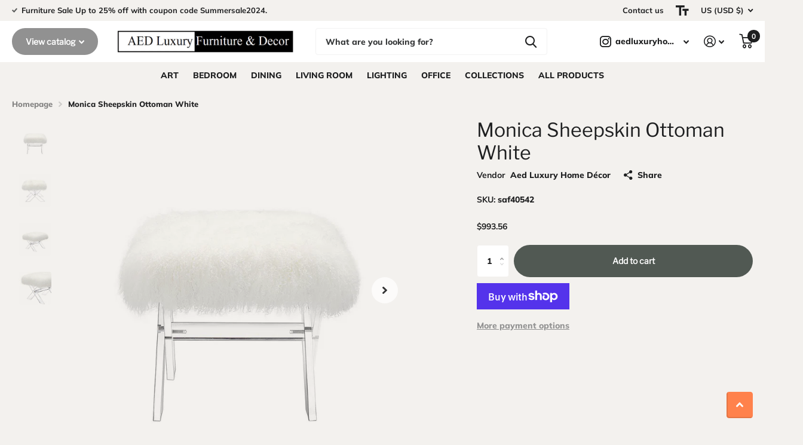

--- FILE ---
content_type: text/html; charset=utf-8
request_url: https://aedluxuryhomedecor.com/products/monica-sheepskin-ottoman-white
body_size: 27928
content:
<!doctype html>
<html lang="en" data-theme="xtra" dir="ltr" class="no-js  ">
	<head>
		<meta charset="utf-8">
		<meta http-equiv="x-ua-compatible" content="ie=edge">
		<title>Monica Sheepskin Ottoman White &ndash; AED Luxury Home Decor</title><meta name="description" content="This Monica Ottoman is the ideal accent to infuse eye catching appeal and uptown chic style to decor. Monica’s genuine sheepskin in a navy tone is absolutely luxurious, while a transparent acrylic cross base awakens the boudoir or living room with high fashion, runway ready appeal. Color: White Contents: Wood / Acrylic"><meta name="theme-color" content="">
		<meta name="MobileOptimized" content="320">
		<meta name="HandheldFriendly" content="true">
		<meta name="viewport" content="width=device-width, initial-scale=1, minimum-scale=1, maximum-scale=5, viewport-fit=cover, shrink-to-fit=no">
		<meta name="msapplication-config" content="//aedluxuryhomedecor.com/cdn/shop/t/13/assets/browserconfig.xml?v=52024572095365081671667656281">
		<link rel="canonical" href="https://aedluxuryhomedecor.com/products/monica-sheepskin-ottoman-white">
    <link rel="preconnect" href="https://cdn.shopify.com" crossorigin>
		<link rel="preconnect" href="https://fonts.shopifycdn.com" crossorigin><link rel="preload" as="style" href="//aedluxuryhomedecor.com/cdn/shop/t/13/assets/screen.css?v=61318839813807467281668101235">
		<link rel="preload" as="style" href="//aedluxuryhomedecor.com/cdn/shop/t/13/assets/screen-settings.css?v=153109558700201377161759332963">
		
		<link rel="preload" as="font" href="//aedluxuryhomedecor.com/cdn/fonts/libre_franklin/librefranklin_n4.a9b0508e1ffb743a0fd6d0614768959c54a27d86.woff2" type="font/woff2" crossorigin>
    <link rel="preload" as="font" href="//aedluxuryhomedecor.com/cdn/fonts/muli/muli_n8.0235752f433990abe1f2c7555d19b86ae6eb8a1c.woff2" type="font/woff2" crossorigin>
		<link rel="preload" as="font" href="//aedluxuryhomedecor.com/cdn/shop/t/13/assets/icomoon.woff2?v=142692698157823554481667656280" crossorigin>
		<link media="screen" rel="stylesheet" href="//aedluxuryhomedecor.com/cdn/shop/t/13/assets/screen.css?v=61318839813807467281668101235" id="core-css">
		
		<noscript><link rel="stylesheet" href="//aedluxuryhomedecor.com/cdn/shop/t/13/assets/async-menu.css?v=122444230410392462961668101236"></noscript><link media="screen" rel="stylesheet" href="//aedluxuryhomedecor.com/cdn/shop/t/13/assets/page-product.css?v=45184997565101531571667656279" id="product-css"><link media="screen" rel="stylesheet" href="//aedluxuryhomedecor.com/cdn/shop/t/13/assets/screen-settings.css?v=153109558700201377161759332963" id="custom-css">
<link rel="icon" href="//aedluxuryhomedecor.com/cdn/shop/files/AED_Luxury_Home_Decor_-_Quality_Luxury_Furniture.png?crop=center&height=32&v=1626961844&width=32" type="image/png">
			<link rel="mask-icon" href="safari-pinned-tab.svg" color="#333333">
			<link rel="apple-touch-icon" href="apple-touch-icon.png"><link rel="manifest" href="//aedluxuryhomedecor.com/cdn/shop/t/13/assets/manifest.json?v=69675086569049310631667656280">
		<link rel="preconnect" href="//cdn.shopify.com">
		<script>document.documentElement.classList.remove('no-js');</script>
		<meta name="msapplication-config" content="//aedluxuryhomedecor.com/cdn/shop/t/13/assets/browserconfig.xml?v=52024572095365081671667656281">
<meta property="og:title" content="Monica Sheepskin Ottoman White">
<meta property="og:type" content="product">
<meta property="og:description" content="This Monica Ottoman is the ideal accent to infuse eye catching appeal and uptown chic style to decor. Monica’s genuine sheepskin in a navy tone is absolutely luxurious, while a transparent acrylic cross base awakens the boudoir or living room with high fashion, runway ready appeal. Color: White Contents: Wood / Acrylic">
<meta property="og:site_name" content="AED Luxury Home Decor">
<meta property="og:url" content="https://aedluxuryhomedecor.com/products/monica-sheepskin-ottoman-white">

  
  <meta property="product:price:amount" content="$993.56">
  <meta property="og:price:amount" content="$993.56">
  <meta property="og:price:currency" content="USD">
  <meta property="og:availability" content="instock" />

<meta property="og:image" content="//aedluxuryhomedecor.com/cdn/shop/products/ww37.jpg?crop=center&height=500&v=1626617625&width=600">

<meta name="twitter:title" content="Monica Sheepskin Ottoman White">
<meta name="twitter:description" content="This Monica Ottoman is the ideal accent to infuse eye catching appeal and uptown chic style to decor. Monica’s genuine sheepskin in a navy tone is absolutely luxurious, while a transparent acrylic cross base awakens the boudoir or living room with high fashion, runway ready appeal. Color: White Contents: Wood / Acrylic">
<meta name="twitter:site" content="AED Luxury Home Decor">

<meta property="twitter:image" content="//aedluxuryhomedecor.com/cdn/shop/products/ww37.jpg?crop=center&height=500&v=1626617625&width=600">
<script type="application/ld+json">
  [{
        "@context": "http://schema.org",
        "@type": "Product",
        "name": "Monica Sheepskin Ottoman White",
        "url": "https://aedluxuryhomedecor.com/products/monica-sheepskin-ottoman-white","brand": { "@type": "Brand", "name": "Aed Luxury Home Décor" },"description": "This Monica Ottoman is the ideal accent to infuse eye catching appeal and uptown chic style to decor. Monica’s genuine sheepskin in a navy tone is absolutely luxurious, while a transparent acrylic cross base awakens the boudoir or living room with high fashion, runway ready appeal.\nColor: White Contents: Wood \/ Acrylic \/ Sheepskin \/ FoamWood Content: P2 Plywood \/ Pine Solid Wood \/ MdfFabric: Real SheepskinFill Material: 100% Polyurethane FoamDimensions (W * D * H): 20.1\" X 20.1\" X 17.7\"","image": "//aedluxuryhomedecor.com/cdn/shop/products/ww37.jpg?crop=center&height=500&v=1626617625&width=600","gtin8": "","sku": "saf40542","offers": {
          "@type": "Offer",
          "price": "993.56",
          "url": "https://aedluxuryhomedecor.com/products/monica-sheepskin-ottoman-white",
          "priceValidUntil": "2027-01-21",
          "priceCurrency": "USD"}
      },{
      "@context": "http://schema.org/",
      "@type": "Organization",
      "url": "https://aedluxuryhomedecor.com/products/monica-sheepskin-ottoman-white",
      "name": "AED Luxury Home Decor",
      "legalName": "AED Luxury Home Decor",
      "description": "This Monica Ottoman is the ideal accent to infuse eye catching appeal and uptown chic style to decor. Monica’s genuine sheepskin in a navy tone is absolutely luxurious, while a transparent acrylic cross base awakens the boudoir or living room with high fashion, runway ready appeal. Color: White Contents: Wood / Acrylic","contactPoint": {
        "@type": "ContactPoint",
        "contactType": "Customer service",
        "telephone": "4704390325"
      },
      "address": {
        "@type": "PostalAddress",
        "streetAddress": "1530 Ellsworth Industrial Boulevard Northwest",
        "addressLocality": "Atlanta",
        "postalCode": "30318",
        "addressCountry": "UNITED STATES"
      }
    },
    {
      "@context": "http://schema.org",
      "@type": "WebSite",
      "url": "https://aedluxuryhomedecor.com/products/monica-sheepskin-ottoman-white",
      "name": "AED Luxury Home Decor",
      "description": "This Monica Ottoman is the ideal accent to infuse eye catching appeal and uptown chic style to decor. Monica’s genuine sheepskin in a navy tone is absolutely luxurious, while a transparent acrylic cross base awakens the boudoir or living room with high fashion, runway ready appeal. Color: White Contents: Wood / Acrylic",
      "author": [
        {
          "@type": "Organization",
          "url": "https://www.someoneyouknow.online",
          "name": "Someoneyouknow",
          "address": {
            "@type": "PostalAddress",
            "streetAddress": "Wilhelminaplein 25",
            "addressLocality": "Eindhoven",
            "addressRegion": "NB",
            "postalCode": "5611 HG",
            "addressCountry": "NL"
          }
        }
      ]
    }
  ]
</script>

		<script>window.performance && window.performance.mark && window.performance.mark('shopify.content_for_header.start');</script><meta name="facebook-domain-verification" content="palx5hovgipqoo88fvmowv5umxah5w">
<meta id="shopify-digital-wallet" name="shopify-digital-wallet" content="/54079160491/digital_wallets/dialog">
<meta name="shopify-checkout-api-token" content="d766fb404e2d3617f776a258445a3c63">
<link rel="alternate" type="application/json+oembed" href="https://aedluxuryhomedecor.com/products/monica-sheepskin-ottoman-white.oembed">
<script async="async" src="/checkouts/internal/preloads.js?locale=en-US"></script>
<link rel="preconnect" href="https://shop.app" crossorigin="anonymous">
<script async="async" src="https://shop.app/checkouts/internal/preloads.js?locale=en-US&shop_id=54079160491" crossorigin="anonymous"></script>
<script id="apple-pay-shop-capabilities" type="application/json">{"shopId":54079160491,"countryCode":"US","currencyCode":"USD","merchantCapabilities":["supports3DS"],"merchantId":"gid:\/\/shopify\/Shop\/54079160491","merchantName":"AED Luxury Home Decor","requiredBillingContactFields":["postalAddress","email"],"requiredShippingContactFields":["postalAddress","email"],"shippingType":"shipping","supportedNetworks":["visa","masterCard","amex","discover","elo","jcb"],"total":{"type":"pending","label":"AED Luxury Home Decor","amount":"1.00"},"shopifyPaymentsEnabled":true,"supportsSubscriptions":true}</script>
<script id="shopify-features" type="application/json">{"accessToken":"d766fb404e2d3617f776a258445a3c63","betas":["rich-media-storefront-analytics"],"domain":"aedluxuryhomedecor.com","predictiveSearch":true,"shopId":54079160491,"locale":"en"}</script>
<script>var Shopify = Shopify || {};
Shopify.shop = "rustic-home-furnishings-atl.myshopify.com";
Shopify.locale = "en";
Shopify.currency = {"active":"USD","rate":"1.0"};
Shopify.country = "US";
Shopify.theme = {"name":"Xtra","id":131902996651,"schema_name":"Xtra","schema_version":"1.1.3","theme_store_id":1609,"role":"main"};
Shopify.theme.handle = "null";
Shopify.theme.style = {"id":null,"handle":null};
Shopify.cdnHost = "aedluxuryhomedecor.com/cdn";
Shopify.routes = Shopify.routes || {};
Shopify.routes.root = "/";</script>
<script type="module">!function(o){(o.Shopify=o.Shopify||{}).modules=!0}(window);</script>
<script>!function(o){function n(){var o=[];function n(){o.push(Array.prototype.slice.apply(arguments))}return n.q=o,n}var t=o.Shopify=o.Shopify||{};t.loadFeatures=n(),t.autoloadFeatures=n()}(window);</script>
<script>
  window.ShopifyPay = window.ShopifyPay || {};
  window.ShopifyPay.apiHost = "shop.app\/pay";
  window.ShopifyPay.redirectState = null;
</script>
<script id="shop-js-analytics" type="application/json">{"pageType":"product"}</script>
<script defer="defer" async type="module" src="//aedluxuryhomedecor.com/cdn/shopifycloud/shop-js/modules/v2/client.init-shop-cart-sync_BdyHc3Nr.en.esm.js"></script>
<script defer="defer" async type="module" src="//aedluxuryhomedecor.com/cdn/shopifycloud/shop-js/modules/v2/chunk.common_Daul8nwZ.esm.js"></script>
<script type="module">
  await import("//aedluxuryhomedecor.com/cdn/shopifycloud/shop-js/modules/v2/client.init-shop-cart-sync_BdyHc3Nr.en.esm.js");
await import("//aedluxuryhomedecor.com/cdn/shopifycloud/shop-js/modules/v2/chunk.common_Daul8nwZ.esm.js");

  window.Shopify.SignInWithShop?.initShopCartSync?.({"fedCMEnabled":true,"windoidEnabled":true});

</script>
<script>
  window.Shopify = window.Shopify || {};
  if (!window.Shopify.featureAssets) window.Shopify.featureAssets = {};
  window.Shopify.featureAssets['shop-js'] = {"shop-cart-sync":["modules/v2/client.shop-cart-sync_QYOiDySF.en.esm.js","modules/v2/chunk.common_Daul8nwZ.esm.js"],"init-fed-cm":["modules/v2/client.init-fed-cm_DchLp9rc.en.esm.js","modules/v2/chunk.common_Daul8nwZ.esm.js"],"shop-button":["modules/v2/client.shop-button_OV7bAJc5.en.esm.js","modules/v2/chunk.common_Daul8nwZ.esm.js"],"init-windoid":["modules/v2/client.init-windoid_DwxFKQ8e.en.esm.js","modules/v2/chunk.common_Daul8nwZ.esm.js"],"shop-cash-offers":["modules/v2/client.shop-cash-offers_DWtL6Bq3.en.esm.js","modules/v2/chunk.common_Daul8nwZ.esm.js","modules/v2/chunk.modal_CQq8HTM6.esm.js"],"shop-toast-manager":["modules/v2/client.shop-toast-manager_CX9r1SjA.en.esm.js","modules/v2/chunk.common_Daul8nwZ.esm.js"],"init-shop-email-lookup-coordinator":["modules/v2/client.init-shop-email-lookup-coordinator_UhKnw74l.en.esm.js","modules/v2/chunk.common_Daul8nwZ.esm.js"],"pay-button":["modules/v2/client.pay-button_DzxNnLDY.en.esm.js","modules/v2/chunk.common_Daul8nwZ.esm.js"],"avatar":["modules/v2/client.avatar_BTnouDA3.en.esm.js"],"init-shop-cart-sync":["modules/v2/client.init-shop-cart-sync_BdyHc3Nr.en.esm.js","modules/v2/chunk.common_Daul8nwZ.esm.js"],"shop-login-button":["modules/v2/client.shop-login-button_D8B466_1.en.esm.js","modules/v2/chunk.common_Daul8nwZ.esm.js","modules/v2/chunk.modal_CQq8HTM6.esm.js"],"init-customer-accounts-sign-up":["modules/v2/client.init-customer-accounts-sign-up_C8fpPm4i.en.esm.js","modules/v2/client.shop-login-button_D8B466_1.en.esm.js","modules/v2/chunk.common_Daul8nwZ.esm.js","modules/v2/chunk.modal_CQq8HTM6.esm.js"],"init-shop-for-new-customer-accounts":["modules/v2/client.init-shop-for-new-customer-accounts_CVTO0Ztu.en.esm.js","modules/v2/client.shop-login-button_D8B466_1.en.esm.js","modules/v2/chunk.common_Daul8nwZ.esm.js","modules/v2/chunk.modal_CQq8HTM6.esm.js"],"init-customer-accounts":["modules/v2/client.init-customer-accounts_dRgKMfrE.en.esm.js","modules/v2/client.shop-login-button_D8B466_1.en.esm.js","modules/v2/chunk.common_Daul8nwZ.esm.js","modules/v2/chunk.modal_CQq8HTM6.esm.js"],"shop-follow-button":["modules/v2/client.shop-follow-button_CkZpjEct.en.esm.js","modules/v2/chunk.common_Daul8nwZ.esm.js","modules/v2/chunk.modal_CQq8HTM6.esm.js"],"lead-capture":["modules/v2/client.lead-capture_BntHBhfp.en.esm.js","modules/v2/chunk.common_Daul8nwZ.esm.js","modules/v2/chunk.modal_CQq8HTM6.esm.js"],"checkout-modal":["modules/v2/client.checkout-modal_CfxcYbTm.en.esm.js","modules/v2/chunk.common_Daul8nwZ.esm.js","modules/v2/chunk.modal_CQq8HTM6.esm.js"],"shop-login":["modules/v2/client.shop-login_Da4GZ2H6.en.esm.js","modules/v2/chunk.common_Daul8nwZ.esm.js","modules/v2/chunk.modal_CQq8HTM6.esm.js"],"payment-terms":["modules/v2/client.payment-terms_MV4M3zvL.en.esm.js","modules/v2/chunk.common_Daul8nwZ.esm.js","modules/v2/chunk.modal_CQq8HTM6.esm.js"]};
</script>
<script>(function() {
  var isLoaded = false;
  function asyncLoad() {
    if (isLoaded) return;
    isLoaded = true;
    var urls = ["\/\/cdn.trustedsite.com\/js\/partner-shopify.js?shop=rustic-home-furnishings-atl.myshopify.com"];
    for (var i = 0; i < urls.length; i++) {
      var s = document.createElement('script');
      s.type = 'text/javascript';
      s.async = true;
      s.src = urls[i];
      var x = document.getElementsByTagName('script')[0];
      x.parentNode.insertBefore(s, x);
    }
  };
  if(window.attachEvent) {
    window.attachEvent('onload', asyncLoad);
  } else {
    window.addEventListener('load', asyncLoad, false);
  }
})();</script>
<script id="__st">var __st={"a":54079160491,"offset":-18000,"reqid":"74f243d6-2a71-411f-881b-5c98f93d51df-1769018445","pageurl":"aedluxuryhomedecor.com\/products\/monica-sheepskin-ottoman-white","u":"8a3037de0237","p":"product","rtyp":"product","rid":6820303241387};</script>
<script>window.ShopifyPaypalV4VisibilityTracking = true;</script>
<script id="captcha-bootstrap">!function(){'use strict';const t='contact',e='account',n='new_comment',o=[[t,t],['blogs',n],['comments',n],[t,'customer']],c=[[e,'customer_login'],[e,'guest_login'],[e,'recover_customer_password'],[e,'create_customer']],r=t=>t.map((([t,e])=>`form[action*='/${t}']:not([data-nocaptcha='true']) input[name='form_type'][value='${e}']`)).join(','),a=t=>()=>t?[...document.querySelectorAll(t)].map((t=>t.form)):[];function s(){const t=[...o],e=r(t);return a(e)}const i='password',u='form_key',d=['recaptcha-v3-token','g-recaptcha-response','h-captcha-response',i],f=()=>{try{return window.sessionStorage}catch{return}},m='__shopify_v',_=t=>t.elements[u];function p(t,e,n=!1){try{const o=window.sessionStorage,c=JSON.parse(o.getItem(e)),{data:r}=function(t){const{data:e,action:n}=t;return t[m]||n?{data:e,action:n}:{data:t,action:n}}(c);for(const[e,n]of Object.entries(r))t.elements[e]&&(t.elements[e].value=n);n&&o.removeItem(e)}catch(o){console.error('form repopulation failed',{error:o})}}const l='form_type',E='cptcha';function T(t){t.dataset[E]=!0}const w=window,h=w.document,L='Shopify',v='ce_forms',y='captcha';let A=!1;((t,e)=>{const n=(g='f06e6c50-85a8-45c8-87d0-21a2b65856fe',I='https://cdn.shopify.com/shopifycloud/storefront-forms-hcaptcha/ce_storefront_forms_captcha_hcaptcha.v1.5.2.iife.js',D={infoText:'Protected by hCaptcha',privacyText:'Privacy',termsText:'Terms'},(t,e,n)=>{const o=w[L][v],c=o.bindForm;if(c)return c(t,g,e,D).then(n);var r;o.q.push([[t,g,e,D],n]),r=I,A||(h.body.append(Object.assign(h.createElement('script'),{id:'captcha-provider',async:!0,src:r})),A=!0)});var g,I,D;w[L]=w[L]||{},w[L][v]=w[L][v]||{},w[L][v].q=[],w[L][y]=w[L][y]||{},w[L][y].protect=function(t,e){n(t,void 0,e),T(t)},Object.freeze(w[L][y]),function(t,e,n,w,h,L){const[v,y,A,g]=function(t,e,n){const i=e?o:[],u=t?c:[],d=[...i,...u],f=r(d),m=r(i),_=r(d.filter((([t,e])=>n.includes(e))));return[a(f),a(m),a(_),s()]}(w,h,L),I=t=>{const e=t.target;return e instanceof HTMLFormElement?e:e&&e.form},D=t=>v().includes(t);t.addEventListener('submit',(t=>{const e=I(t);if(!e)return;const n=D(e)&&!e.dataset.hcaptchaBound&&!e.dataset.recaptchaBound,o=_(e),c=g().includes(e)&&(!o||!o.value);(n||c)&&t.preventDefault(),c&&!n&&(function(t){try{if(!f())return;!function(t){const e=f();if(!e)return;const n=_(t);if(!n)return;const o=n.value;o&&e.removeItem(o)}(t);const e=Array.from(Array(32),(()=>Math.random().toString(36)[2])).join('');!function(t,e){_(t)||t.append(Object.assign(document.createElement('input'),{type:'hidden',name:u})),t.elements[u].value=e}(t,e),function(t,e){const n=f();if(!n)return;const o=[...t.querySelectorAll(`input[type='${i}']`)].map((({name:t})=>t)),c=[...d,...o],r={};for(const[a,s]of new FormData(t).entries())c.includes(a)||(r[a]=s);n.setItem(e,JSON.stringify({[m]:1,action:t.action,data:r}))}(t,e)}catch(e){console.error('failed to persist form',e)}}(e),e.submit())}));const S=(t,e)=>{t&&!t.dataset[E]&&(n(t,e.some((e=>e===t))),T(t))};for(const o of['focusin','change'])t.addEventListener(o,(t=>{const e=I(t);D(e)&&S(e,y())}));const B=e.get('form_key'),M=e.get(l),P=B&&M;t.addEventListener('DOMContentLoaded',(()=>{const t=y();if(P)for(const e of t)e.elements[l].value===M&&p(e,B);[...new Set([...A(),...v().filter((t=>'true'===t.dataset.shopifyCaptcha))])].forEach((e=>S(e,t)))}))}(h,new URLSearchParams(w.location.search),n,t,e,['guest_login'])})(!0,!0)}();</script>
<script integrity="sha256-4kQ18oKyAcykRKYeNunJcIwy7WH5gtpwJnB7kiuLZ1E=" data-source-attribution="shopify.loadfeatures" defer="defer" src="//aedluxuryhomedecor.com/cdn/shopifycloud/storefront/assets/storefront/load_feature-a0a9edcb.js" crossorigin="anonymous"></script>
<script crossorigin="anonymous" defer="defer" src="//aedluxuryhomedecor.com/cdn/shopifycloud/storefront/assets/shopify_pay/storefront-65b4c6d7.js?v=20250812"></script>
<script data-source-attribution="shopify.dynamic_checkout.dynamic.init">var Shopify=Shopify||{};Shopify.PaymentButton=Shopify.PaymentButton||{isStorefrontPortableWallets:!0,init:function(){window.Shopify.PaymentButton.init=function(){};var t=document.createElement("script");t.src="https://aedluxuryhomedecor.com/cdn/shopifycloud/portable-wallets/latest/portable-wallets.en.js",t.type="module",document.head.appendChild(t)}};
</script>
<script data-source-attribution="shopify.dynamic_checkout.buyer_consent">
  function portableWalletsHideBuyerConsent(e){var t=document.getElementById("shopify-buyer-consent"),n=document.getElementById("shopify-subscription-policy-button");t&&n&&(t.classList.add("hidden"),t.setAttribute("aria-hidden","true"),n.removeEventListener("click",e))}function portableWalletsShowBuyerConsent(e){var t=document.getElementById("shopify-buyer-consent"),n=document.getElementById("shopify-subscription-policy-button");t&&n&&(t.classList.remove("hidden"),t.removeAttribute("aria-hidden"),n.addEventListener("click",e))}window.Shopify?.PaymentButton&&(window.Shopify.PaymentButton.hideBuyerConsent=portableWalletsHideBuyerConsent,window.Shopify.PaymentButton.showBuyerConsent=portableWalletsShowBuyerConsent);
</script>
<script>
  function portableWalletsCleanup(e){e&&e.src&&console.error("Failed to load portable wallets script "+e.src);var t=document.querySelectorAll("shopify-accelerated-checkout .shopify-payment-button__skeleton, shopify-accelerated-checkout-cart .wallet-cart-button__skeleton"),e=document.getElementById("shopify-buyer-consent");for(let e=0;e<t.length;e++)t[e].remove();e&&e.remove()}function portableWalletsNotLoadedAsModule(e){e instanceof ErrorEvent&&"string"==typeof e.message&&e.message.includes("import.meta")&&"string"==typeof e.filename&&e.filename.includes("portable-wallets")&&(window.removeEventListener("error",portableWalletsNotLoadedAsModule),window.Shopify.PaymentButton.failedToLoad=e,"loading"===document.readyState?document.addEventListener("DOMContentLoaded",window.Shopify.PaymentButton.init):window.Shopify.PaymentButton.init())}window.addEventListener("error",portableWalletsNotLoadedAsModule);
</script>

<script type="module" src="https://aedluxuryhomedecor.com/cdn/shopifycloud/portable-wallets/latest/portable-wallets.en.js" onError="portableWalletsCleanup(this)" crossorigin="anonymous"></script>
<script nomodule>
  document.addEventListener("DOMContentLoaded", portableWalletsCleanup);
</script>

<link id="shopify-accelerated-checkout-styles" rel="stylesheet" media="screen" href="https://aedluxuryhomedecor.com/cdn/shopifycloud/portable-wallets/latest/accelerated-checkout-backwards-compat.css" crossorigin="anonymous">
<style id="shopify-accelerated-checkout-cart">
        #shopify-buyer-consent {
  margin-top: 1em;
  display: inline-block;
  width: 100%;
}

#shopify-buyer-consent.hidden {
  display: none;
}

#shopify-subscription-policy-button {
  background: none;
  border: none;
  padding: 0;
  text-decoration: underline;
  font-size: inherit;
  cursor: pointer;
}

#shopify-subscription-policy-button::before {
  box-shadow: none;
}

      </style>

<script>window.performance && window.performance.mark && window.performance.mark('shopify.content_for_header.end');</script>
		
	<link href="https://monorail-edge.shopifysvc.com" rel="dns-prefetch">
<script>(function(){if ("sendBeacon" in navigator && "performance" in window) {try {var session_token_from_headers = performance.getEntriesByType('navigation')[0].serverTiming.find(x => x.name == '_s').description;} catch {var session_token_from_headers = undefined;}var session_cookie_matches = document.cookie.match(/_shopify_s=([^;]*)/);var session_token_from_cookie = session_cookie_matches && session_cookie_matches.length === 2 ? session_cookie_matches[1] : "";var session_token = session_token_from_headers || session_token_from_cookie || "";function handle_abandonment_event(e) {var entries = performance.getEntries().filter(function(entry) {return /monorail-edge.shopifysvc.com/.test(entry.name);});if (!window.abandonment_tracked && entries.length === 0) {window.abandonment_tracked = true;var currentMs = Date.now();var navigation_start = performance.timing.navigationStart;var payload = {shop_id: 54079160491,url: window.location.href,navigation_start,duration: currentMs - navigation_start,session_token,page_type: "product"};window.navigator.sendBeacon("https://monorail-edge.shopifysvc.com/v1/produce", JSON.stringify({schema_id: "online_store_buyer_site_abandonment/1.1",payload: payload,metadata: {event_created_at_ms: currentMs,event_sent_at_ms: currentMs}}));}}window.addEventListener('pagehide', handle_abandonment_event);}}());</script>
<script id="web-pixels-manager-setup">(function e(e,d,r,n,o){if(void 0===o&&(o={}),!Boolean(null===(a=null===(i=window.Shopify)||void 0===i?void 0:i.analytics)||void 0===a?void 0:a.replayQueue)){var i,a;window.Shopify=window.Shopify||{};var t=window.Shopify;t.analytics=t.analytics||{};var s=t.analytics;s.replayQueue=[],s.publish=function(e,d,r){return s.replayQueue.push([e,d,r]),!0};try{self.performance.mark("wpm:start")}catch(e){}var l=function(){var e={modern:/Edge?\/(1{2}[4-9]|1[2-9]\d|[2-9]\d{2}|\d{4,})\.\d+(\.\d+|)|Firefox\/(1{2}[4-9]|1[2-9]\d|[2-9]\d{2}|\d{4,})\.\d+(\.\d+|)|Chrom(ium|e)\/(9{2}|\d{3,})\.\d+(\.\d+|)|(Maci|X1{2}).+ Version\/(15\.\d+|(1[6-9]|[2-9]\d|\d{3,})\.\d+)([,.]\d+|)( \(\w+\)|)( Mobile\/\w+|) Safari\/|Chrome.+OPR\/(9{2}|\d{3,})\.\d+\.\d+|(CPU[ +]OS|iPhone[ +]OS|CPU[ +]iPhone|CPU IPhone OS|CPU iPad OS)[ +]+(15[._]\d+|(1[6-9]|[2-9]\d|\d{3,})[._]\d+)([._]\d+|)|Android:?[ /-](13[3-9]|1[4-9]\d|[2-9]\d{2}|\d{4,})(\.\d+|)(\.\d+|)|Android.+Firefox\/(13[5-9]|1[4-9]\d|[2-9]\d{2}|\d{4,})\.\d+(\.\d+|)|Android.+Chrom(ium|e)\/(13[3-9]|1[4-9]\d|[2-9]\d{2}|\d{4,})\.\d+(\.\d+|)|SamsungBrowser\/([2-9]\d|\d{3,})\.\d+/,legacy:/Edge?\/(1[6-9]|[2-9]\d|\d{3,})\.\d+(\.\d+|)|Firefox\/(5[4-9]|[6-9]\d|\d{3,})\.\d+(\.\d+|)|Chrom(ium|e)\/(5[1-9]|[6-9]\d|\d{3,})\.\d+(\.\d+|)([\d.]+$|.*Safari\/(?![\d.]+ Edge\/[\d.]+$))|(Maci|X1{2}).+ Version\/(10\.\d+|(1[1-9]|[2-9]\d|\d{3,})\.\d+)([,.]\d+|)( \(\w+\)|)( Mobile\/\w+|) Safari\/|Chrome.+OPR\/(3[89]|[4-9]\d|\d{3,})\.\d+\.\d+|(CPU[ +]OS|iPhone[ +]OS|CPU[ +]iPhone|CPU IPhone OS|CPU iPad OS)[ +]+(10[._]\d+|(1[1-9]|[2-9]\d|\d{3,})[._]\d+)([._]\d+|)|Android:?[ /-](13[3-9]|1[4-9]\d|[2-9]\d{2}|\d{4,})(\.\d+|)(\.\d+|)|Mobile Safari.+OPR\/([89]\d|\d{3,})\.\d+\.\d+|Android.+Firefox\/(13[5-9]|1[4-9]\d|[2-9]\d{2}|\d{4,})\.\d+(\.\d+|)|Android.+Chrom(ium|e)\/(13[3-9]|1[4-9]\d|[2-9]\d{2}|\d{4,})\.\d+(\.\d+|)|Android.+(UC? ?Browser|UCWEB|U3)[ /]?(15\.([5-9]|\d{2,})|(1[6-9]|[2-9]\d|\d{3,})\.\d+)\.\d+|SamsungBrowser\/(5\.\d+|([6-9]|\d{2,})\.\d+)|Android.+MQ{2}Browser\/(14(\.(9|\d{2,})|)|(1[5-9]|[2-9]\d|\d{3,})(\.\d+|))(\.\d+|)|K[Aa][Ii]OS\/(3\.\d+|([4-9]|\d{2,})\.\d+)(\.\d+|)/},d=e.modern,r=e.legacy,n=navigator.userAgent;return n.match(d)?"modern":n.match(r)?"legacy":"unknown"}(),u="modern"===l?"modern":"legacy",c=(null!=n?n:{modern:"",legacy:""})[u],f=function(e){return[e.baseUrl,"/wpm","/b",e.hashVersion,"modern"===e.buildTarget?"m":"l",".js"].join("")}({baseUrl:d,hashVersion:r,buildTarget:u}),m=function(e){var d=e.version,r=e.bundleTarget,n=e.surface,o=e.pageUrl,i=e.monorailEndpoint;return{emit:function(e){var a=e.status,t=e.errorMsg,s=(new Date).getTime(),l=JSON.stringify({metadata:{event_sent_at_ms:s},events:[{schema_id:"web_pixels_manager_load/3.1",payload:{version:d,bundle_target:r,page_url:o,status:a,surface:n,error_msg:t},metadata:{event_created_at_ms:s}}]});if(!i)return console&&console.warn&&console.warn("[Web Pixels Manager] No Monorail endpoint provided, skipping logging."),!1;try{return self.navigator.sendBeacon.bind(self.navigator)(i,l)}catch(e){}var u=new XMLHttpRequest;try{return u.open("POST",i,!0),u.setRequestHeader("Content-Type","text/plain"),u.send(l),!0}catch(e){return console&&console.warn&&console.warn("[Web Pixels Manager] Got an unhandled error while logging to Monorail."),!1}}}}({version:r,bundleTarget:l,surface:e.surface,pageUrl:self.location.href,monorailEndpoint:e.monorailEndpoint});try{o.browserTarget=l,function(e){var d=e.src,r=e.async,n=void 0===r||r,o=e.onload,i=e.onerror,a=e.sri,t=e.scriptDataAttributes,s=void 0===t?{}:t,l=document.createElement("script"),u=document.querySelector("head"),c=document.querySelector("body");if(l.async=n,l.src=d,a&&(l.integrity=a,l.crossOrigin="anonymous"),s)for(var f in s)if(Object.prototype.hasOwnProperty.call(s,f))try{l.dataset[f]=s[f]}catch(e){}if(o&&l.addEventListener("load",o),i&&l.addEventListener("error",i),u)u.appendChild(l);else{if(!c)throw new Error("Did not find a head or body element to append the script");c.appendChild(l)}}({src:f,async:!0,onload:function(){if(!function(){var e,d;return Boolean(null===(d=null===(e=window.Shopify)||void 0===e?void 0:e.analytics)||void 0===d?void 0:d.initialized)}()){var d=window.webPixelsManager.init(e)||void 0;if(d){var r=window.Shopify.analytics;r.replayQueue.forEach((function(e){var r=e[0],n=e[1],o=e[2];d.publishCustomEvent(r,n,o)})),r.replayQueue=[],r.publish=d.publishCustomEvent,r.visitor=d.visitor,r.initialized=!0}}},onerror:function(){return m.emit({status:"failed",errorMsg:"".concat(f," has failed to load")})},sri:function(e){var d=/^sha384-[A-Za-z0-9+/=]+$/;return"string"==typeof e&&d.test(e)}(c)?c:"",scriptDataAttributes:o}),m.emit({status:"loading"})}catch(e){m.emit({status:"failed",errorMsg:(null==e?void 0:e.message)||"Unknown error"})}}})({shopId: 54079160491,storefrontBaseUrl: "https://aedluxuryhomedecor.com",extensionsBaseUrl: "https://extensions.shopifycdn.com/cdn/shopifycloud/web-pixels-manager",monorailEndpoint: "https://monorail-edge.shopifysvc.com/unstable/produce_batch",surface: "storefront-renderer",enabledBetaFlags: ["2dca8a86"],webPixelsConfigList: [{"id":"74973355","configuration":"{\"tagID\":\"2612513415354\"}","eventPayloadVersion":"v1","runtimeContext":"STRICT","scriptVersion":"18031546ee651571ed29edbe71a3550b","type":"APP","apiClientId":3009811,"privacyPurposes":["ANALYTICS","MARKETING","SALE_OF_DATA"],"dataSharingAdjustments":{"protectedCustomerApprovalScopes":["read_customer_address","read_customer_email","read_customer_name","read_customer_personal_data","read_customer_phone"]}},{"id":"shopify-app-pixel","configuration":"{}","eventPayloadVersion":"v1","runtimeContext":"STRICT","scriptVersion":"0450","apiClientId":"shopify-pixel","type":"APP","privacyPurposes":["ANALYTICS","MARKETING"]},{"id":"shopify-custom-pixel","eventPayloadVersion":"v1","runtimeContext":"LAX","scriptVersion":"0450","apiClientId":"shopify-pixel","type":"CUSTOM","privacyPurposes":["ANALYTICS","MARKETING"]}],isMerchantRequest: false,initData: {"shop":{"name":"AED Luxury Home Decor","paymentSettings":{"currencyCode":"USD"},"myshopifyDomain":"rustic-home-furnishings-atl.myshopify.com","countryCode":"US","storefrontUrl":"https:\/\/aedluxuryhomedecor.com"},"customer":null,"cart":null,"checkout":null,"productVariants":[{"price":{"amount":993.56,"currencyCode":"USD"},"product":{"title":"Monica Sheepskin Ottoman White","vendor":"Aed Luxury Home Décor","id":"6820303241387","untranslatedTitle":"Monica Sheepskin Ottoman White","url":"\/products\/monica-sheepskin-ottoman-white","type":"Ottoman"},"id":"40350580834475","image":{"src":"\/\/aedluxuryhomedecor.com\/cdn\/shop\/products\/ww37.jpg?v=1626617625"},"sku":"saf40542","title":"Default Title","untranslatedTitle":"Default Title"}],"purchasingCompany":null},},"https://aedluxuryhomedecor.com/cdn","fcfee988w5aeb613cpc8e4bc33m6693e112",{"modern":"","legacy":""},{"shopId":"54079160491","storefrontBaseUrl":"https:\/\/aedluxuryhomedecor.com","extensionBaseUrl":"https:\/\/extensions.shopifycdn.com\/cdn\/shopifycloud\/web-pixels-manager","surface":"storefront-renderer","enabledBetaFlags":"[\"2dca8a86\"]","isMerchantRequest":"false","hashVersion":"fcfee988w5aeb613cpc8e4bc33m6693e112","publish":"custom","events":"[[\"page_viewed\",{}],[\"product_viewed\",{\"productVariant\":{\"price\":{\"amount\":993.56,\"currencyCode\":\"USD\"},\"product\":{\"title\":\"Monica Sheepskin Ottoman White\",\"vendor\":\"Aed Luxury Home Décor\",\"id\":\"6820303241387\",\"untranslatedTitle\":\"Monica Sheepskin Ottoman White\",\"url\":\"\/products\/monica-sheepskin-ottoman-white\",\"type\":\"Ottoman\"},\"id\":\"40350580834475\",\"image\":{\"src\":\"\/\/aedluxuryhomedecor.com\/cdn\/shop\/products\/ww37.jpg?v=1626617625\"},\"sku\":\"saf40542\",\"title\":\"Default Title\",\"untranslatedTitle\":\"Default Title\"}}]]"});</script><script>
  window.ShopifyAnalytics = window.ShopifyAnalytics || {};
  window.ShopifyAnalytics.meta = window.ShopifyAnalytics.meta || {};
  window.ShopifyAnalytics.meta.currency = 'USD';
  var meta = {"product":{"id":6820303241387,"gid":"gid:\/\/shopify\/Product\/6820303241387","vendor":"Aed Luxury Home Décor","type":"Ottoman","handle":"monica-sheepskin-ottoman-white","variants":[{"id":40350580834475,"price":99356,"name":"Monica Sheepskin Ottoman White","public_title":null,"sku":"saf40542"}],"remote":false},"page":{"pageType":"product","resourceType":"product","resourceId":6820303241387,"requestId":"74f243d6-2a71-411f-881b-5c98f93d51df-1769018445"}};
  for (var attr in meta) {
    window.ShopifyAnalytics.meta[attr] = meta[attr];
  }
</script>
<script class="analytics">
  (function () {
    var customDocumentWrite = function(content) {
      var jquery = null;

      if (window.jQuery) {
        jquery = window.jQuery;
      } else if (window.Checkout && window.Checkout.$) {
        jquery = window.Checkout.$;
      }

      if (jquery) {
        jquery('body').append(content);
      }
    };

    var hasLoggedConversion = function(token) {
      if (token) {
        return document.cookie.indexOf('loggedConversion=' + token) !== -1;
      }
      return false;
    }

    var setCookieIfConversion = function(token) {
      if (token) {
        var twoMonthsFromNow = new Date(Date.now());
        twoMonthsFromNow.setMonth(twoMonthsFromNow.getMonth() + 2);

        document.cookie = 'loggedConversion=' + token + '; expires=' + twoMonthsFromNow;
      }
    }

    var trekkie = window.ShopifyAnalytics.lib = window.trekkie = window.trekkie || [];
    if (trekkie.integrations) {
      return;
    }
    trekkie.methods = [
      'identify',
      'page',
      'ready',
      'track',
      'trackForm',
      'trackLink'
    ];
    trekkie.factory = function(method) {
      return function() {
        var args = Array.prototype.slice.call(arguments);
        args.unshift(method);
        trekkie.push(args);
        return trekkie;
      };
    };
    for (var i = 0; i < trekkie.methods.length; i++) {
      var key = trekkie.methods[i];
      trekkie[key] = trekkie.factory(key);
    }
    trekkie.load = function(config) {
      trekkie.config = config || {};
      trekkie.config.initialDocumentCookie = document.cookie;
      var first = document.getElementsByTagName('script')[0];
      var script = document.createElement('script');
      script.type = 'text/javascript';
      script.onerror = function(e) {
        var scriptFallback = document.createElement('script');
        scriptFallback.type = 'text/javascript';
        scriptFallback.onerror = function(error) {
                var Monorail = {
      produce: function produce(monorailDomain, schemaId, payload) {
        var currentMs = new Date().getTime();
        var event = {
          schema_id: schemaId,
          payload: payload,
          metadata: {
            event_created_at_ms: currentMs,
            event_sent_at_ms: currentMs
          }
        };
        return Monorail.sendRequest("https://" + monorailDomain + "/v1/produce", JSON.stringify(event));
      },
      sendRequest: function sendRequest(endpointUrl, payload) {
        // Try the sendBeacon API
        if (window && window.navigator && typeof window.navigator.sendBeacon === 'function' && typeof window.Blob === 'function' && !Monorail.isIos12()) {
          var blobData = new window.Blob([payload], {
            type: 'text/plain'
          });

          if (window.navigator.sendBeacon(endpointUrl, blobData)) {
            return true;
          } // sendBeacon was not successful

        } // XHR beacon

        var xhr = new XMLHttpRequest();

        try {
          xhr.open('POST', endpointUrl);
          xhr.setRequestHeader('Content-Type', 'text/plain');
          xhr.send(payload);
        } catch (e) {
          console.log(e);
        }

        return false;
      },
      isIos12: function isIos12() {
        return window.navigator.userAgent.lastIndexOf('iPhone; CPU iPhone OS 12_') !== -1 || window.navigator.userAgent.lastIndexOf('iPad; CPU OS 12_') !== -1;
      }
    };
    Monorail.produce('monorail-edge.shopifysvc.com',
      'trekkie_storefront_load_errors/1.1',
      {shop_id: 54079160491,
      theme_id: 131902996651,
      app_name: "storefront",
      context_url: window.location.href,
      source_url: "//aedluxuryhomedecor.com/cdn/s/trekkie.storefront.cd680fe47e6c39ca5d5df5f0a32d569bc48c0f27.min.js"});

        };
        scriptFallback.async = true;
        scriptFallback.src = '//aedluxuryhomedecor.com/cdn/s/trekkie.storefront.cd680fe47e6c39ca5d5df5f0a32d569bc48c0f27.min.js';
        first.parentNode.insertBefore(scriptFallback, first);
      };
      script.async = true;
      script.src = '//aedluxuryhomedecor.com/cdn/s/trekkie.storefront.cd680fe47e6c39ca5d5df5f0a32d569bc48c0f27.min.js';
      first.parentNode.insertBefore(script, first);
    };
    trekkie.load(
      {"Trekkie":{"appName":"storefront","development":false,"defaultAttributes":{"shopId":54079160491,"isMerchantRequest":null,"themeId":131902996651,"themeCityHash":"9812262027174848464","contentLanguage":"en","currency":"USD","eventMetadataId":"921c6305-275e-4995-8832-9b6c2835a1f3"},"isServerSideCookieWritingEnabled":true,"monorailRegion":"shop_domain","enabledBetaFlags":["65f19447"]},"Session Attribution":{},"S2S":{"facebookCapiEnabled":false,"source":"trekkie-storefront-renderer","apiClientId":580111}}
    );

    var loaded = false;
    trekkie.ready(function() {
      if (loaded) return;
      loaded = true;

      window.ShopifyAnalytics.lib = window.trekkie;

      var originalDocumentWrite = document.write;
      document.write = customDocumentWrite;
      try { window.ShopifyAnalytics.merchantGoogleAnalytics.call(this); } catch(error) {};
      document.write = originalDocumentWrite;

      window.ShopifyAnalytics.lib.page(null,{"pageType":"product","resourceType":"product","resourceId":6820303241387,"requestId":"74f243d6-2a71-411f-881b-5c98f93d51df-1769018445","shopifyEmitted":true});

      var match = window.location.pathname.match(/checkouts\/(.+)\/(thank_you|post_purchase)/)
      var token = match? match[1]: undefined;
      if (!hasLoggedConversion(token)) {
        setCookieIfConversion(token);
        window.ShopifyAnalytics.lib.track("Viewed Product",{"currency":"USD","variantId":40350580834475,"productId":6820303241387,"productGid":"gid:\/\/shopify\/Product\/6820303241387","name":"Monica Sheepskin Ottoman White","price":"993.56","sku":"saf40542","brand":"Aed Luxury Home Décor","variant":null,"category":"Ottoman","nonInteraction":true,"remote":false},undefined,undefined,{"shopifyEmitted":true});
      window.ShopifyAnalytics.lib.track("monorail:\/\/trekkie_storefront_viewed_product\/1.1",{"currency":"USD","variantId":40350580834475,"productId":6820303241387,"productGid":"gid:\/\/shopify\/Product\/6820303241387","name":"Monica Sheepskin Ottoman White","price":"993.56","sku":"saf40542","brand":"Aed Luxury Home Décor","variant":null,"category":"Ottoman","nonInteraction":true,"remote":false,"referer":"https:\/\/aedluxuryhomedecor.com\/products\/monica-sheepskin-ottoman-white"});
      }
    });


        var eventsListenerScript = document.createElement('script');
        eventsListenerScript.async = true;
        eventsListenerScript.src = "//aedluxuryhomedecor.com/cdn/shopifycloud/storefront/assets/shop_events_listener-3da45d37.js";
        document.getElementsByTagName('head')[0].appendChild(eventsListenerScript);

})();</script>
<script
  defer
  src="https://aedluxuryhomedecor.com/cdn/shopifycloud/perf-kit/shopify-perf-kit-3.0.4.min.js"
  data-application="storefront-renderer"
  data-shop-id="54079160491"
  data-render-region="gcp-us-central1"
  data-page-type="product"
  data-theme-instance-id="131902996651"
  data-theme-name="Xtra"
  data-theme-version="1.1.3"
  data-monorail-region="shop_domain"
  data-resource-timing-sampling-rate="10"
  data-shs="true"
  data-shs-beacon="true"
  data-shs-export-with-fetch="true"
  data-shs-logs-sample-rate="1"
  data-shs-beacon-endpoint="https://aedluxuryhomedecor.com/api/collect"
></script>
</head>
	<body class="template-product"><div id="shopify-section-announcement-bar" class="shopify-section"><style data-shopify>:root {
      --custom_alert_bg: var(--dark_gradient_bg);
      --custom_alert_fg: var(--dark_fg);
    }</style></div>



</div><div id="root"><div id="shopify-section-header" class="shopify-section">
<script>document.documentElement.classList.add('t1sr-mobile');</script><nav id="skip">
  <ul>
    <li><a href="/" accesskey="a" class="link-accessible">Toggle accessibility mode (a)</a></li>
    <li><a href="/" accesskey="h">Go to homepage (h)</a></li>
    <li><a href="#nav" accesskey="n">Go to navigation (n)</a></li>
    <li><a href="/search" aria-controls="search" accesskey="s">Go to search (s)</a></li>
    <li><a href="#content" accesskey="c">Go to content (c)</a></li>
    <li><a href="#shopify-section-footer" accesskey="f">Go to footer (f)</a></li>
  </ul>
</nav>
<div id="header-outer"><nav id="nav-top"><ul class="l4us mobile-text-center" data-autoplay=3000><li >
                Furniture Sale Up to 25% off with coupon code Summersale2024.
              </li></ul><ul data-type="top-nav">
        <li><a href="/pages/contact-us">Contact us</a></li>
        <li><a href="./" class="link-accessible" aria-label="Toggle accessibility mode"><i aria-hidden="true" class="icon-text-size"></i> <span class="hidden">Toggle accessibility mode</span></a></li>




  <li class="sub currency" data-title="Country/region">
    <a class="toggle" href="./">
      <span class="mobile-hide">US&nbsp;(USD&nbsp;$)</span>
      <span class="hidden">Menu</span>
    </a><form method="post" action="/localization" id="localization_form" accept-charset="UTF-8" class="localization-form" enctype="multipart/form-data"><input type="hidden" name="form_type" value="localization" /><input type="hidden" name="utf8" value="✓" /><input type="hidden" name="_method" value="put" /><input type="hidden" name="return_to" value="/products/monica-sheepskin-ottoman-white" /><ul><li>
          <a href="#" data-value="AF">
            Afghanistan&nbsp;<span>(USD&nbsp;$)</span>
          </a>
        </li><li>
          <a href="#" data-value="AX">
            Åland Islands&nbsp;<span>(USD&nbsp;$)</span>
          </a>
        </li><li>
          <a href="#" data-value="AL">
            Albania&nbsp;<span>(USD&nbsp;$)</span>
          </a>
        </li><li>
          <a href="#" data-value="DZ">
            Algeria&nbsp;<span>(USD&nbsp;$)</span>
          </a>
        </li><li>
          <a href="#" data-value="AD">
            Andorra&nbsp;<span>(USD&nbsp;$)</span>
          </a>
        </li><li>
          <a href="#" data-value="AO">
            Angola&nbsp;<span>(USD&nbsp;$)</span>
          </a>
        </li><li>
          <a href="#" data-value="AI">
            Anguilla&nbsp;<span>(USD&nbsp;$)</span>
          </a>
        </li><li>
          <a href="#" data-value="AG">
            Antigua &amp; Barbuda&nbsp;<span>(USD&nbsp;$)</span>
          </a>
        </li><li>
          <a href="#" data-value="AR">
            Argentina&nbsp;<span>(USD&nbsp;$)</span>
          </a>
        </li><li>
          <a href="#" data-value="AM">
            Armenia&nbsp;<span>(USD&nbsp;$)</span>
          </a>
        </li><li>
          <a href="#" data-value="AW">
            Aruba&nbsp;<span>(USD&nbsp;$)</span>
          </a>
        </li><li>
          <a href="#" data-value="AC">
            Ascension Island&nbsp;<span>(USD&nbsp;$)</span>
          </a>
        </li><li>
          <a href="#" data-value="AU">
            Australia&nbsp;<span>(USD&nbsp;$)</span>
          </a>
        </li><li>
          <a href="#" data-value="AT">
            Austria&nbsp;<span>(USD&nbsp;$)</span>
          </a>
        </li><li>
          <a href="#" data-value="AZ">
            Azerbaijan&nbsp;<span>(USD&nbsp;$)</span>
          </a>
        </li><li>
          <a href="#" data-value="BS">
            Bahamas&nbsp;<span>(USD&nbsp;$)</span>
          </a>
        </li><li>
          <a href="#" data-value="BH">
            Bahrain&nbsp;<span>(USD&nbsp;$)</span>
          </a>
        </li><li>
          <a href="#" data-value="BD">
            Bangladesh&nbsp;<span>(USD&nbsp;$)</span>
          </a>
        </li><li>
          <a href="#" data-value="BB">
            Barbados&nbsp;<span>(USD&nbsp;$)</span>
          </a>
        </li><li>
          <a href="#" data-value="BY">
            Belarus&nbsp;<span>(USD&nbsp;$)</span>
          </a>
        </li><li>
          <a href="#" data-value="BE">
            Belgium&nbsp;<span>(USD&nbsp;$)</span>
          </a>
        </li><li>
          <a href="#" data-value="BZ">
            Belize&nbsp;<span>(USD&nbsp;$)</span>
          </a>
        </li><li>
          <a href="#" data-value="BJ">
            Benin&nbsp;<span>(USD&nbsp;$)</span>
          </a>
        </li><li>
          <a href="#" data-value="BM">
            Bermuda&nbsp;<span>(USD&nbsp;$)</span>
          </a>
        </li><li>
          <a href="#" data-value="BT">
            Bhutan&nbsp;<span>(USD&nbsp;$)</span>
          </a>
        </li><li>
          <a href="#" data-value="BO">
            Bolivia&nbsp;<span>(USD&nbsp;$)</span>
          </a>
        </li><li>
          <a href="#" data-value="BA">
            Bosnia &amp; Herzegovina&nbsp;<span>(USD&nbsp;$)</span>
          </a>
        </li><li>
          <a href="#" data-value="BW">
            Botswana&nbsp;<span>(USD&nbsp;$)</span>
          </a>
        </li><li>
          <a href="#" data-value="BR">
            Brazil&nbsp;<span>(USD&nbsp;$)</span>
          </a>
        </li><li>
          <a href="#" data-value="IO">
            British Indian Ocean Territory&nbsp;<span>(USD&nbsp;$)</span>
          </a>
        </li><li>
          <a href="#" data-value="VG">
            British Virgin Islands&nbsp;<span>(USD&nbsp;$)</span>
          </a>
        </li><li>
          <a href="#" data-value="BN">
            Brunei&nbsp;<span>(USD&nbsp;$)</span>
          </a>
        </li><li>
          <a href="#" data-value="BG">
            Bulgaria&nbsp;<span>(USD&nbsp;$)</span>
          </a>
        </li><li>
          <a href="#" data-value="BF">
            Burkina Faso&nbsp;<span>(USD&nbsp;$)</span>
          </a>
        </li><li>
          <a href="#" data-value="BI">
            Burundi&nbsp;<span>(USD&nbsp;$)</span>
          </a>
        </li><li>
          <a href="#" data-value="KH">
            Cambodia&nbsp;<span>(USD&nbsp;$)</span>
          </a>
        </li><li>
          <a href="#" data-value="CM">
            Cameroon&nbsp;<span>(USD&nbsp;$)</span>
          </a>
        </li><li>
          <a href="#" data-value="CA">
            Canada&nbsp;<span>(USD&nbsp;$)</span>
          </a>
        </li><li>
          <a href="#" data-value="CV">
            Cape Verde&nbsp;<span>(USD&nbsp;$)</span>
          </a>
        </li><li>
          <a href="#" data-value="BQ">
            Caribbean Netherlands&nbsp;<span>(USD&nbsp;$)</span>
          </a>
        </li><li>
          <a href="#" data-value="KY">
            Cayman Islands&nbsp;<span>(USD&nbsp;$)</span>
          </a>
        </li><li>
          <a href="#" data-value="CF">
            Central African Republic&nbsp;<span>(USD&nbsp;$)</span>
          </a>
        </li><li>
          <a href="#" data-value="TD">
            Chad&nbsp;<span>(USD&nbsp;$)</span>
          </a>
        </li><li>
          <a href="#" data-value="CL">
            Chile&nbsp;<span>(USD&nbsp;$)</span>
          </a>
        </li><li>
          <a href="#" data-value="CN">
            China&nbsp;<span>(USD&nbsp;$)</span>
          </a>
        </li><li>
          <a href="#" data-value="CX">
            Christmas Island&nbsp;<span>(USD&nbsp;$)</span>
          </a>
        </li><li>
          <a href="#" data-value="CC">
            Cocos (Keeling) Islands&nbsp;<span>(USD&nbsp;$)</span>
          </a>
        </li><li>
          <a href="#" data-value="CO">
            Colombia&nbsp;<span>(USD&nbsp;$)</span>
          </a>
        </li><li>
          <a href="#" data-value="KM">
            Comoros&nbsp;<span>(USD&nbsp;$)</span>
          </a>
        </li><li>
          <a href="#" data-value="CG">
            Congo - Brazzaville&nbsp;<span>(USD&nbsp;$)</span>
          </a>
        </li><li>
          <a href="#" data-value="CD">
            Congo - Kinshasa&nbsp;<span>(USD&nbsp;$)</span>
          </a>
        </li><li>
          <a href="#" data-value="CK">
            Cook Islands&nbsp;<span>(USD&nbsp;$)</span>
          </a>
        </li><li>
          <a href="#" data-value="CR">
            Costa Rica&nbsp;<span>(USD&nbsp;$)</span>
          </a>
        </li><li>
          <a href="#" data-value="CI">
            Côte d’Ivoire&nbsp;<span>(USD&nbsp;$)</span>
          </a>
        </li><li>
          <a href="#" data-value="HR">
            Croatia&nbsp;<span>(USD&nbsp;$)</span>
          </a>
        </li><li>
          <a href="#" data-value="CW">
            Curaçao&nbsp;<span>(USD&nbsp;$)</span>
          </a>
        </li><li>
          <a href="#" data-value="CY">
            Cyprus&nbsp;<span>(USD&nbsp;$)</span>
          </a>
        </li><li>
          <a href="#" data-value="CZ">
            Czechia&nbsp;<span>(USD&nbsp;$)</span>
          </a>
        </li><li>
          <a href="#" data-value="DK">
            Denmark&nbsp;<span>(USD&nbsp;$)</span>
          </a>
        </li><li>
          <a href="#" data-value="DJ">
            Djibouti&nbsp;<span>(USD&nbsp;$)</span>
          </a>
        </li><li>
          <a href="#" data-value="DM">
            Dominica&nbsp;<span>(USD&nbsp;$)</span>
          </a>
        </li><li>
          <a href="#" data-value="DO">
            Dominican Republic&nbsp;<span>(USD&nbsp;$)</span>
          </a>
        </li><li>
          <a href="#" data-value="EC">
            Ecuador&nbsp;<span>(USD&nbsp;$)</span>
          </a>
        </li><li>
          <a href="#" data-value="EG">
            Egypt&nbsp;<span>(USD&nbsp;$)</span>
          </a>
        </li><li>
          <a href="#" data-value="SV">
            El Salvador&nbsp;<span>(USD&nbsp;$)</span>
          </a>
        </li><li>
          <a href="#" data-value="GQ">
            Equatorial Guinea&nbsp;<span>(USD&nbsp;$)</span>
          </a>
        </li><li>
          <a href="#" data-value="ER">
            Eritrea&nbsp;<span>(USD&nbsp;$)</span>
          </a>
        </li><li>
          <a href="#" data-value="EE">
            Estonia&nbsp;<span>(USD&nbsp;$)</span>
          </a>
        </li><li>
          <a href="#" data-value="SZ">
            Eswatini&nbsp;<span>(USD&nbsp;$)</span>
          </a>
        </li><li>
          <a href="#" data-value="ET">
            Ethiopia&nbsp;<span>(USD&nbsp;$)</span>
          </a>
        </li><li>
          <a href="#" data-value="FK">
            Falkland Islands&nbsp;<span>(USD&nbsp;$)</span>
          </a>
        </li><li>
          <a href="#" data-value="FO">
            Faroe Islands&nbsp;<span>(USD&nbsp;$)</span>
          </a>
        </li><li>
          <a href="#" data-value="FJ">
            Fiji&nbsp;<span>(USD&nbsp;$)</span>
          </a>
        </li><li>
          <a href="#" data-value="FI">
            Finland&nbsp;<span>(USD&nbsp;$)</span>
          </a>
        </li><li>
          <a href="#" data-value="FR">
            France&nbsp;<span>(USD&nbsp;$)</span>
          </a>
        </li><li>
          <a href="#" data-value="GF">
            French Guiana&nbsp;<span>(USD&nbsp;$)</span>
          </a>
        </li><li>
          <a href="#" data-value="PF">
            French Polynesia&nbsp;<span>(USD&nbsp;$)</span>
          </a>
        </li><li>
          <a href="#" data-value="TF">
            French Southern Territories&nbsp;<span>(USD&nbsp;$)</span>
          </a>
        </li><li>
          <a href="#" data-value="GA">
            Gabon&nbsp;<span>(USD&nbsp;$)</span>
          </a>
        </li><li>
          <a href="#" data-value="GM">
            Gambia&nbsp;<span>(USD&nbsp;$)</span>
          </a>
        </li><li>
          <a href="#" data-value="GE">
            Georgia&nbsp;<span>(USD&nbsp;$)</span>
          </a>
        </li><li>
          <a href="#" data-value="DE">
            Germany&nbsp;<span>(USD&nbsp;$)</span>
          </a>
        </li><li>
          <a href="#" data-value="GH">
            Ghana&nbsp;<span>(USD&nbsp;$)</span>
          </a>
        </li><li>
          <a href="#" data-value="GI">
            Gibraltar&nbsp;<span>(USD&nbsp;$)</span>
          </a>
        </li><li>
          <a href="#" data-value="GR">
            Greece&nbsp;<span>(USD&nbsp;$)</span>
          </a>
        </li><li>
          <a href="#" data-value="GL">
            Greenland&nbsp;<span>(USD&nbsp;$)</span>
          </a>
        </li><li>
          <a href="#" data-value="GD">
            Grenada&nbsp;<span>(USD&nbsp;$)</span>
          </a>
        </li><li>
          <a href="#" data-value="GP">
            Guadeloupe&nbsp;<span>(USD&nbsp;$)</span>
          </a>
        </li><li>
          <a href="#" data-value="GT">
            Guatemala&nbsp;<span>(USD&nbsp;$)</span>
          </a>
        </li><li>
          <a href="#" data-value="GG">
            Guernsey&nbsp;<span>(USD&nbsp;$)</span>
          </a>
        </li><li>
          <a href="#" data-value="GN">
            Guinea&nbsp;<span>(USD&nbsp;$)</span>
          </a>
        </li><li>
          <a href="#" data-value="GW">
            Guinea-Bissau&nbsp;<span>(USD&nbsp;$)</span>
          </a>
        </li><li>
          <a href="#" data-value="GY">
            Guyana&nbsp;<span>(USD&nbsp;$)</span>
          </a>
        </li><li>
          <a href="#" data-value="HT">
            Haiti&nbsp;<span>(USD&nbsp;$)</span>
          </a>
        </li><li>
          <a href="#" data-value="HN">
            Honduras&nbsp;<span>(USD&nbsp;$)</span>
          </a>
        </li><li>
          <a href="#" data-value="HK">
            Hong Kong SAR&nbsp;<span>(USD&nbsp;$)</span>
          </a>
        </li><li>
          <a href="#" data-value="HU">
            Hungary&nbsp;<span>(USD&nbsp;$)</span>
          </a>
        </li><li>
          <a href="#" data-value="IS">
            Iceland&nbsp;<span>(USD&nbsp;$)</span>
          </a>
        </li><li>
          <a href="#" data-value="IN">
            India&nbsp;<span>(USD&nbsp;$)</span>
          </a>
        </li><li>
          <a href="#" data-value="ID">
            Indonesia&nbsp;<span>(USD&nbsp;$)</span>
          </a>
        </li><li>
          <a href="#" data-value="IQ">
            Iraq&nbsp;<span>(USD&nbsp;$)</span>
          </a>
        </li><li>
          <a href="#" data-value="IE">
            Ireland&nbsp;<span>(USD&nbsp;$)</span>
          </a>
        </li><li>
          <a href="#" data-value="IM">
            Isle of Man&nbsp;<span>(USD&nbsp;$)</span>
          </a>
        </li><li>
          <a href="#" data-value="IL">
            Israel&nbsp;<span>(USD&nbsp;$)</span>
          </a>
        </li><li>
          <a href="#" data-value="IT">
            Italy&nbsp;<span>(USD&nbsp;$)</span>
          </a>
        </li><li>
          <a href="#" data-value="JM">
            Jamaica&nbsp;<span>(USD&nbsp;$)</span>
          </a>
        </li><li>
          <a href="#" data-value="JP">
            Japan&nbsp;<span>(USD&nbsp;$)</span>
          </a>
        </li><li>
          <a href="#" data-value="JE">
            Jersey&nbsp;<span>(USD&nbsp;$)</span>
          </a>
        </li><li>
          <a href="#" data-value="JO">
            Jordan&nbsp;<span>(USD&nbsp;$)</span>
          </a>
        </li><li>
          <a href="#" data-value="KZ">
            Kazakhstan&nbsp;<span>(USD&nbsp;$)</span>
          </a>
        </li><li>
          <a href="#" data-value="KE">
            Kenya&nbsp;<span>(USD&nbsp;$)</span>
          </a>
        </li><li>
          <a href="#" data-value="KI">
            Kiribati&nbsp;<span>(USD&nbsp;$)</span>
          </a>
        </li><li>
          <a href="#" data-value="XK">
            Kosovo&nbsp;<span>(USD&nbsp;$)</span>
          </a>
        </li><li>
          <a href="#" data-value="KW">
            Kuwait&nbsp;<span>(USD&nbsp;$)</span>
          </a>
        </li><li>
          <a href="#" data-value="KG">
            Kyrgyzstan&nbsp;<span>(USD&nbsp;$)</span>
          </a>
        </li><li>
          <a href="#" data-value="LA">
            Laos&nbsp;<span>(USD&nbsp;$)</span>
          </a>
        </li><li>
          <a href="#" data-value="LV">
            Latvia&nbsp;<span>(USD&nbsp;$)</span>
          </a>
        </li><li>
          <a href="#" data-value="LB">
            Lebanon&nbsp;<span>(USD&nbsp;$)</span>
          </a>
        </li><li>
          <a href="#" data-value="LS">
            Lesotho&nbsp;<span>(USD&nbsp;$)</span>
          </a>
        </li><li>
          <a href="#" data-value="LR">
            Liberia&nbsp;<span>(USD&nbsp;$)</span>
          </a>
        </li><li>
          <a href="#" data-value="LY">
            Libya&nbsp;<span>(USD&nbsp;$)</span>
          </a>
        </li><li>
          <a href="#" data-value="LI">
            Liechtenstein&nbsp;<span>(USD&nbsp;$)</span>
          </a>
        </li><li>
          <a href="#" data-value="LT">
            Lithuania&nbsp;<span>(USD&nbsp;$)</span>
          </a>
        </li><li>
          <a href="#" data-value="LU">
            Luxembourg&nbsp;<span>(USD&nbsp;$)</span>
          </a>
        </li><li>
          <a href="#" data-value="MO">
            Macao SAR&nbsp;<span>(USD&nbsp;$)</span>
          </a>
        </li><li>
          <a href="#" data-value="MG">
            Madagascar&nbsp;<span>(USD&nbsp;$)</span>
          </a>
        </li><li>
          <a href="#" data-value="MW">
            Malawi&nbsp;<span>(USD&nbsp;$)</span>
          </a>
        </li><li>
          <a href="#" data-value="MY">
            Malaysia&nbsp;<span>(USD&nbsp;$)</span>
          </a>
        </li><li>
          <a href="#" data-value="MV">
            Maldives&nbsp;<span>(USD&nbsp;$)</span>
          </a>
        </li><li>
          <a href="#" data-value="ML">
            Mali&nbsp;<span>(USD&nbsp;$)</span>
          </a>
        </li><li>
          <a href="#" data-value="MT">
            Malta&nbsp;<span>(USD&nbsp;$)</span>
          </a>
        </li><li>
          <a href="#" data-value="MQ">
            Martinique&nbsp;<span>(USD&nbsp;$)</span>
          </a>
        </li><li>
          <a href="#" data-value="MR">
            Mauritania&nbsp;<span>(USD&nbsp;$)</span>
          </a>
        </li><li>
          <a href="#" data-value="MU">
            Mauritius&nbsp;<span>(USD&nbsp;$)</span>
          </a>
        </li><li>
          <a href="#" data-value="YT">
            Mayotte&nbsp;<span>(USD&nbsp;$)</span>
          </a>
        </li><li>
          <a href="#" data-value="MX">
            Mexico&nbsp;<span>(USD&nbsp;$)</span>
          </a>
        </li><li>
          <a href="#" data-value="MD">
            Moldova&nbsp;<span>(USD&nbsp;$)</span>
          </a>
        </li><li>
          <a href="#" data-value="MC">
            Monaco&nbsp;<span>(USD&nbsp;$)</span>
          </a>
        </li><li>
          <a href="#" data-value="MN">
            Mongolia&nbsp;<span>(USD&nbsp;$)</span>
          </a>
        </li><li>
          <a href="#" data-value="ME">
            Montenegro&nbsp;<span>(USD&nbsp;$)</span>
          </a>
        </li><li>
          <a href="#" data-value="MS">
            Montserrat&nbsp;<span>(USD&nbsp;$)</span>
          </a>
        </li><li>
          <a href="#" data-value="MA">
            Morocco&nbsp;<span>(USD&nbsp;$)</span>
          </a>
        </li><li>
          <a href="#" data-value="MZ">
            Mozambique&nbsp;<span>(USD&nbsp;$)</span>
          </a>
        </li><li>
          <a href="#" data-value="MM">
            Myanmar (Burma)&nbsp;<span>(USD&nbsp;$)</span>
          </a>
        </li><li>
          <a href="#" data-value="NA">
            Namibia&nbsp;<span>(USD&nbsp;$)</span>
          </a>
        </li><li>
          <a href="#" data-value="NR">
            Nauru&nbsp;<span>(USD&nbsp;$)</span>
          </a>
        </li><li>
          <a href="#" data-value="NP">
            Nepal&nbsp;<span>(USD&nbsp;$)</span>
          </a>
        </li><li>
          <a href="#" data-value="NL">
            Netherlands&nbsp;<span>(USD&nbsp;$)</span>
          </a>
        </li><li>
          <a href="#" data-value="NC">
            New Caledonia&nbsp;<span>(USD&nbsp;$)</span>
          </a>
        </li><li>
          <a href="#" data-value="NZ">
            New Zealand&nbsp;<span>(USD&nbsp;$)</span>
          </a>
        </li><li>
          <a href="#" data-value="NI">
            Nicaragua&nbsp;<span>(USD&nbsp;$)</span>
          </a>
        </li><li>
          <a href="#" data-value="NE">
            Niger&nbsp;<span>(USD&nbsp;$)</span>
          </a>
        </li><li>
          <a href="#" data-value="NG">
            Nigeria&nbsp;<span>(USD&nbsp;$)</span>
          </a>
        </li><li>
          <a href="#" data-value="NU">
            Niue&nbsp;<span>(USD&nbsp;$)</span>
          </a>
        </li><li>
          <a href="#" data-value="NF">
            Norfolk Island&nbsp;<span>(USD&nbsp;$)</span>
          </a>
        </li><li>
          <a href="#" data-value="MK">
            North Macedonia&nbsp;<span>(USD&nbsp;$)</span>
          </a>
        </li><li>
          <a href="#" data-value="NO">
            Norway&nbsp;<span>(USD&nbsp;$)</span>
          </a>
        </li><li>
          <a href="#" data-value="OM">
            Oman&nbsp;<span>(USD&nbsp;$)</span>
          </a>
        </li><li>
          <a href="#" data-value="PK">
            Pakistan&nbsp;<span>(USD&nbsp;$)</span>
          </a>
        </li><li>
          <a href="#" data-value="PS">
            Palestinian Territories&nbsp;<span>(USD&nbsp;$)</span>
          </a>
        </li><li>
          <a href="#" data-value="PA">
            Panama&nbsp;<span>(USD&nbsp;$)</span>
          </a>
        </li><li>
          <a href="#" data-value="PG">
            Papua New Guinea&nbsp;<span>(USD&nbsp;$)</span>
          </a>
        </li><li>
          <a href="#" data-value="PY">
            Paraguay&nbsp;<span>(USD&nbsp;$)</span>
          </a>
        </li><li>
          <a href="#" data-value="PE">
            Peru&nbsp;<span>(USD&nbsp;$)</span>
          </a>
        </li><li>
          <a href="#" data-value="PH">
            Philippines&nbsp;<span>(USD&nbsp;$)</span>
          </a>
        </li><li>
          <a href="#" data-value="PN">
            Pitcairn Islands&nbsp;<span>(USD&nbsp;$)</span>
          </a>
        </li><li>
          <a href="#" data-value="PL">
            Poland&nbsp;<span>(USD&nbsp;$)</span>
          </a>
        </li><li>
          <a href="#" data-value="PT">
            Portugal&nbsp;<span>(USD&nbsp;$)</span>
          </a>
        </li><li>
          <a href="#" data-value="QA">
            Qatar&nbsp;<span>(USD&nbsp;$)</span>
          </a>
        </li><li>
          <a href="#" data-value="RE">
            Réunion&nbsp;<span>(USD&nbsp;$)</span>
          </a>
        </li><li>
          <a href="#" data-value="RO">
            Romania&nbsp;<span>(USD&nbsp;$)</span>
          </a>
        </li><li>
          <a href="#" data-value="RU">
            Russia&nbsp;<span>(USD&nbsp;$)</span>
          </a>
        </li><li>
          <a href="#" data-value="RW">
            Rwanda&nbsp;<span>(USD&nbsp;$)</span>
          </a>
        </li><li>
          <a href="#" data-value="WS">
            Samoa&nbsp;<span>(USD&nbsp;$)</span>
          </a>
        </li><li>
          <a href="#" data-value="SM">
            San Marino&nbsp;<span>(USD&nbsp;$)</span>
          </a>
        </li><li>
          <a href="#" data-value="ST">
            São Tomé &amp; Príncipe&nbsp;<span>(USD&nbsp;$)</span>
          </a>
        </li><li>
          <a href="#" data-value="SA">
            Saudi Arabia&nbsp;<span>(USD&nbsp;$)</span>
          </a>
        </li><li>
          <a href="#" data-value="SN">
            Senegal&nbsp;<span>(USD&nbsp;$)</span>
          </a>
        </li><li>
          <a href="#" data-value="RS">
            Serbia&nbsp;<span>(USD&nbsp;$)</span>
          </a>
        </li><li>
          <a href="#" data-value="SC">
            Seychelles&nbsp;<span>(USD&nbsp;$)</span>
          </a>
        </li><li>
          <a href="#" data-value="SL">
            Sierra Leone&nbsp;<span>(USD&nbsp;$)</span>
          </a>
        </li><li>
          <a href="#" data-value="SG">
            Singapore&nbsp;<span>(USD&nbsp;$)</span>
          </a>
        </li><li>
          <a href="#" data-value="SX">
            Sint Maarten&nbsp;<span>(USD&nbsp;$)</span>
          </a>
        </li><li>
          <a href="#" data-value="SK">
            Slovakia&nbsp;<span>(USD&nbsp;$)</span>
          </a>
        </li><li>
          <a href="#" data-value="SI">
            Slovenia&nbsp;<span>(USD&nbsp;$)</span>
          </a>
        </li><li>
          <a href="#" data-value="SB">
            Solomon Islands&nbsp;<span>(USD&nbsp;$)</span>
          </a>
        </li><li>
          <a href="#" data-value="SO">
            Somalia&nbsp;<span>(USD&nbsp;$)</span>
          </a>
        </li><li>
          <a href="#" data-value="ZA">
            South Africa&nbsp;<span>(USD&nbsp;$)</span>
          </a>
        </li><li>
          <a href="#" data-value="GS">
            South Georgia &amp; South Sandwich Islands&nbsp;<span>(USD&nbsp;$)</span>
          </a>
        </li><li>
          <a href="#" data-value="KR">
            South Korea&nbsp;<span>(USD&nbsp;$)</span>
          </a>
        </li><li>
          <a href="#" data-value="SS">
            South Sudan&nbsp;<span>(USD&nbsp;$)</span>
          </a>
        </li><li>
          <a href="#" data-value="ES">
            Spain&nbsp;<span>(USD&nbsp;$)</span>
          </a>
        </li><li>
          <a href="#" data-value="LK">
            Sri Lanka&nbsp;<span>(USD&nbsp;$)</span>
          </a>
        </li><li>
          <a href="#" data-value="BL">
            St. Barthélemy&nbsp;<span>(USD&nbsp;$)</span>
          </a>
        </li><li>
          <a href="#" data-value="SH">
            St. Helena&nbsp;<span>(USD&nbsp;$)</span>
          </a>
        </li><li>
          <a href="#" data-value="KN">
            St. Kitts &amp; Nevis&nbsp;<span>(USD&nbsp;$)</span>
          </a>
        </li><li>
          <a href="#" data-value="LC">
            St. Lucia&nbsp;<span>(USD&nbsp;$)</span>
          </a>
        </li><li>
          <a href="#" data-value="MF">
            St. Martin&nbsp;<span>(USD&nbsp;$)</span>
          </a>
        </li><li>
          <a href="#" data-value="PM">
            St. Pierre &amp; Miquelon&nbsp;<span>(USD&nbsp;$)</span>
          </a>
        </li><li>
          <a href="#" data-value="VC">
            St. Vincent &amp; Grenadines&nbsp;<span>(USD&nbsp;$)</span>
          </a>
        </li><li>
          <a href="#" data-value="SD">
            Sudan&nbsp;<span>(USD&nbsp;$)</span>
          </a>
        </li><li>
          <a href="#" data-value="SR">
            Suriname&nbsp;<span>(USD&nbsp;$)</span>
          </a>
        </li><li>
          <a href="#" data-value="SJ">
            Svalbard &amp; Jan Mayen&nbsp;<span>(USD&nbsp;$)</span>
          </a>
        </li><li>
          <a href="#" data-value="SE">
            Sweden&nbsp;<span>(USD&nbsp;$)</span>
          </a>
        </li><li>
          <a href="#" data-value="CH">
            Switzerland&nbsp;<span>(USD&nbsp;$)</span>
          </a>
        </li><li>
          <a href="#" data-value="TW">
            Taiwan&nbsp;<span>(USD&nbsp;$)</span>
          </a>
        </li><li>
          <a href="#" data-value="TJ">
            Tajikistan&nbsp;<span>(USD&nbsp;$)</span>
          </a>
        </li><li>
          <a href="#" data-value="TZ">
            Tanzania&nbsp;<span>(USD&nbsp;$)</span>
          </a>
        </li><li>
          <a href="#" data-value="TH">
            Thailand&nbsp;<span>(USD&nbsp;$)</span>
          </a>
        </li><li>
          <a href="#" data-value="TL">
            Timor-Leste&nbsp;<span>(USD&nbsp;$)</span>
          </a>
        </li><li>
          <a href="#" data-value="TG">
            Togo&nbsp;<span>(USD&nbsp;$)</span>
          </a>
        </li><li>
          <a href="#" data-value="TK">
            Tokelau&nbsp;<span>(USD&nbsp;$)</span>
          </a>
        </li><li>
          <a href="#" data-value="TO">
            Tonga&nbsp;<span>(USD&nbsp;$)</span>
          </a>
        </li><li>
          <a href="#" data-value="TT">
            Trinidad &amp; Tobago&nbsp;<span>(USD&nbsp;$)</span>
          </a>
        </li><li>
          <a href="#" data-value="TA">
            Tristan da Cunha&nbsp;<span>(USD&nbsp;$)</span>
          </a>
        </li><li>
          <a href="#" data-value="TN">
            Tunisia&nbsp;<span>(USD&nbsp;$)</span>
          </a>
        </li><li>
          <a href="#" data-value="TR">
            Türkiye&nbsp;<span>(USD&nbsp;$)</span>
          </a>
        </li><li>
          <a href="#" data-value="TM">
            Turkmenistan&nbsp;<span>(USD&nbsp;$)</span>
          </a>
        </li><li>
          <a href="#" data-value="TC">
            Turks &amp; Caicos Islands&nbsp;<span>(USD&nbsp;$)</span>
          </a>
        </li><li>
          <a href="#" data-value="TV">
            Tuvalu&nbsp;<span>(USD&nbsp;$)</span>
          </a>
        </li><li>
          <a href="#" data-value="UM">
            U.S. Outlying Islands&nbsp;<span>(USD&nbsp;$)</span>
          </a>
        </li><li>
          <a href="#" data-value="UG">
            Uganda&nbsp;<span>(USD&nbsp;$)</span>
          </a>
        </li><li>
          <a href="#" data-value="UA">
            Ukraine&nbsp;<span>(USD&nbsp;$)</span>
          </a>
        </li><li>
          <a href="#" data-value="AE">
            United Arab Emirates&nbsp;<span>(USD&nbsp;$)</span>
          </a>
        </li><li>
          <a href="#" data-value="GB">
            United Kingdom&nbsp;<span>(USD&nbsp;$)</span>
          </a>
        </li><li aria-current="true" class="active">
          <a href="#" data-value="US">
            United States&nbsp;<span>(USD&nbsp;$)</span>
          </a>
        </li><li>
          <a href="#" data-value="UY">
            Uruguay&nbsp;<span>(USD&nbsp;$)</span>
          </a>
        </li><li>
          <a href="#" data-value="UZ">
            Uzbekistan&nbsp;<span>(USD&nbsp;$)</span>
          </a>
        </li><li>
          <a href="#" data-value="VU">
            Vanuatu&nbsp;<span>(USD&nbsp;$)</span>
          </a>
        </li><li>
          <a href="#" data-value="VA">
            Vatican City&nbsp;<span>(USD&nbsp;$)</span>
          </a>
        </li><li>
          <a href="#" data-value="VE">
            Venezuela&nbsp;<span>(USD&nbsp;$)</span>
          </a>
        </li><li>
          <a href="#" data-value="VN">
            Vietnam&nbsp;<span>(USD&nbsp;$)</span>
          </a>
        </li><li>
          <a href="#" data-value="WF">
            Wallis &amp; Futuna&nbsp;<span>(USD&nbsp;$)</span>
          </a>
        </li><li>
          <a href="#" data-value="EH">
            Western Sahara&nbsp;<span>(USD&nbsp;$)</span>
          </a>
        </li><li>
          <a href="#" data-value="YE">
            Yemen&nbsp;<span>(USD&nbsp;$)</span>
          </a>
        </li><li>
          <a href="#" data-value="ZM">
            Zambia&nbsp;<span>(USD&nbsp;$)</span>
          </a>
        </li><li>
          <a href="#" data-value="ZW">
            Zimbabwe&nbsp;<span>(USD&nbsp;$)</span>
          </a>
        </li></ul>
    <input type="hidden" name="country_code" value="US">
    <input type="hidden" name="locale_code" value="en"></form></li></ul>
    </nav><div id="header">
    <div id="header-inner"><p class="link-btn "><a href="/" class="mobile-hide" aria-controls="nav">View catalog <i aria-hidden="true" class="icon-chevron-down"></i></a></p>
<p id="logo" class="
    text-center-mobile
    
    
    
    ">
    <a href="/"><picture><img
              class="logo-img mobile-only"
              
              srcset=",//aedluxuryhomedecor.com/cdn/shop/files/Logo3.png?pad_color=fff&v=1626725555&width=165 165w,//aedluxuryhomedecor.com/cdn/shop/files/Logo3.png?pad_color=fff&v=1626725555&width=240 240w,//aedluxuryhomedecor.com/cdn/shop/files/Logo3.png?pad_color=fff&v=1626725555&width=350 350w,//aedluxuryhomedecor.com/cdn/shop/files/Logo3.png?pad_color=fff&v=1626725555&width=533 533w,//aedluxuryhomedecor.com/cdn/shop/files/Logo3.png?pad_color=fff&v=1626725555&width=720 720w"
              src="//aedluxuryhomedecor.com/cdn/shop/files/Logo3.png?v=1626725555"
              
              sizes="
                (min-width: 760px) 0
                140
              "
              width="140"
              height="36"
              alt="AED Luxury Home Decor - Quality &amp; Luxury Furniture "
            ><img
            class="logo-img mobile-hide"
            
              srcset=",//aedluxuryhomedecor.com/cdn/shop/files/Logo3.png?pad_color=fff&v=1626725555&width=165 165w,//aedluxuryhomedecor.com/cdn/shop/files/Logo3.png?pad_color=fff&v=1626725555&width=240 240w,//aedluxuryhomedecor.com/cdn/shop/files/Logo3.png?pad_color=fff&v=1626725555&width=350 350w,//aedluxuryhomedecor.com/cdn/shop/files/Logo3.png?pad_color=fff&v=1626725555&width=533 533w,//aedluxuryhomedecor.com/cdn/shop/files/Logo3.png?pad_color=fff&v=1626725555&width=720 720w"
              src="//aedluxuryhomedecor.com/cdn/shop/files/Logo3.png?v=1626725555&width=300"
            
            sizes="
              (min-width: 760px) 300
              0
            "
            width="300"
            height="36"
            alt="AED Luxury Home Decor - Quality &amp; Luxury Furniture "
          >
        </picture></a><style data-shopify>
        #logo img {
          width: 300px;
        }
        @media only screen and (max-width: 47.5em) {
          #logo img {
            width: 140px;
          }
        }
      </style>
</p>
<form action="/search" method="get" id="search" class="
    compact compact-mobile
    
    no-overlay
    ">
    <fieldset>
      <legend>Search</legend>
      <p>
        <label for="search_main">Search</label>
        <input type="search" id="search_main" name="q" placeholder="What are you looking for?" autocomplete="off" required>
        <button type="submit" class="override">Zoeken</button>
      </p>
      <div id="livesearch">
        <div class="cols">
          <p>Search results</p>
        </div>
      </div>
    </fieldset>
  </form>
</div>
    <nav id="nav-user" class="text-end">
      <ul data-type="user-nav"><li class="mobile-only"><a href="/pages/contact-us">Contact us</a></li><li class="sub mobile-hide"><a href="./" class="toggle" aria-label="Read more"><i aria-hidden="true" class="icon-instagram"></i><span>aedluxuryhomedecor</span></a>
                  <ul><li><a aria-label="Instagram" href="https://www.instagram.com/aedluxuryhomedecor/" rel="external noopener" target="external"><i aria-hidden="true" class="icon-instagram"></i>aedluxuryhomedecor</a></li><li><a aria-label="Pinterest" href="https://www.pinterest.com/AEDLuxuryHomeDecor/" rel="external noopener" target="external"><i aria-hidden="true" class="icon-pinterest"></i>AED Luxury Home Decor</a></li><li><a aria-label="facebook" href="https://www.facebook.com/AED-Luxury-Home-Decor-104930241884615" rel="external noopener" target="external"><i aria-hidden="true" class="icon-facebook"></i>AED Luxury Home Decor</a></li></ul></li><li class="sub user-login menu-hide"><a href="https://aedluxuryhomedecor.com/customer_authentication/redirect?locale=en&region_country=US" class="toggle mobile-hide"><i aria-hidden="true" aria-label="Sign in" class="icon-user"></i> <span class="desktop-hide">Sign in</span></a>
  						<a href="https://aedluxuryhomedecor.com/customer_authentication/redirect?locale=en&region_country=US" class="mobile-only" data-panel="login" aria-label="Sign in"><i aria-hidden="true" class="icon-user"></i> <span class="desktop-hide">Sign in</span></a><form method="post" action="/account/login" id="customer_login" accept-charset="UTF-8" data-login-with-shop-sign-in="true" class="f8vl"><input type="hidden" name="form_type" value="customer_login" /><input type="hidden" name="utf8" value="✓" /><fieldset>
                  <legend>Login</legend>
                  <p class="strong">Login</p>
                  <p>
                    <label for="login_email_address">Email<span class="overlay-theme">*</span></label>
                    <input type="email" id="login_email_address" name="customer[email]" placeholder="Email" required>
                  </p>
                  <p>
                    <label for="login_password">Password<span class="overlay-theme">*</span> <a href="./" class="show"><span>Toon</span> <span class="hidden">Hide</span></a></label>
                    <input type="password" id="login_password" name="customer[password]" placeholder="Password" required>
                    <a href="https://aedluxuryhomedecor.com/customer_authentication/redirect?locale=en&region_country=US#recover" class="size-12">Forgot your password?</a>
                  </p>
                  <p class="submit">
                    <button type="submit">Sign in</button>
                    Don&#39;t have an account yet?<br> <a href="https://shopify.com/54079160491/account?locale=en" class="overlay-content">Create account</a>
                  </p>
                </fieldset></form></li>
          <li class="cart">
            <a href="/cart" data-panel="cart" aria-label="Winkelwagen"><i aria-hidden="true" class="icon-cart"><span id="cart-count">0</span></i> <span class="hidden">Cart</span></a>
          </li>
        
      </ul>
    </nav>
  </div><nav id="nav-bar" aria-label="Back" class="text-center has-menu-bar">
	      <ul data-type="horizontal-nav">
<li class=" text-uppercase" >
            <a accesskey="1" href="/collections/art-shop-all-art-canvas-framed-wood-and-metal-art-sale"><img
                            class="img-multiply"
                            data-src="//aedluxuryhomedecor.com/cdn/shop/collections/Rustic_Modern-_living_room_bedroom_dining_room_office_beds-_sofa_dining_chairs-_dressers-_nightstands_coffee_tables-_dining_table-_chairs_cabinet-_lighting-_end_table-_art_8.jpg?crop=center&height=60&v=1613419072&width=60"
                            data-srcset="//aedluxuryhomedecor.com/cdn/shop/collections/Rustic_Modern-_living_room_bedroom_dining_room_office_beds-_sofa_dining_chairs-_dressers-_nightstands_coffee_tables-_dining_table-_chairs_cabinet-_lighting-_end_table-_art_8.jpg?crop=center&height=30&v=1613419072&width=30 1x,//aedluxuryhomedecor.com/cdn/shop/collections/Rustic_Modern-_living_room_bedroom_dining_room_office_beds-_sofa_dining_chairs-_dressers-_nightstands_coffee_tables-_dining_table-_chairs_cabinet-_lighting-_end_table-_art_8.jpg?crop=center&height=60&v=1613419072&width=60 2x"
                            alt="ART - Shop all art Canvas, Framed, Wood and Metal Art Sale"
                            width="30"
                            height="30">ART
</a>
            <em>(1)</em></li><li class="sub text-uppercase" >
            <a accesskey="2" href="/collections/bedroom-shop-elegant-bedroom-furniture-exclusive-furniture-collection"><img
                            class="img-multiply"
                            data-src="//aedluxuryhomedecor.com/cdn/shop/collections/King_sized_bed_canopy_bed_king_size_canopy_bed_queen_size_queen_size_bed_Rustic_bed_frame_farm_house_beds_platform_bed_King_bed_queen_bed_industrial_bed_modern_bed_contemporary_bed.jpg?crop=center&height=60&v=1613417122&width=60"
                            data-srcset="//aedluxuryhomedecor.com/cdn/shop/collections/King_sized_bed_canopy_bed_king_size_canopy_bed_queen_size_queen_size_bed_Rustic_bed_frame_farm_house_beds_platform_bed_King_bed_queen_bed_industrial_bed_modern_bed_contemporary_bed.jpg?crop=center&height=30&v=1613417122&width=30 1x,//aedluxuryhomedecor.com/cdn/shop/collections/King_sized_bed_canopy_bed_king_size_canopy_bed_queen_size_queen_size_bed_Rustic_bed_frame_farm_house_beds_platform_bed_King_bed_queen_bed_industrial_bed_modern_bed_contemporary_bed.jpg?crop=center&height=60&v=1613417122&width=60 2x"
                            alt="BEDROOM -  Shop Elegant Bedroom Furniture - Exclusive Furniture Collection"
                            width="30"
                            height="30">Bedroom
</a>
            <em>(2)</em>
                <a href="./" class="toggle">All collections</a>
                <ul>
                    
                    <li>
                        <ul>
                            
                            <li><a href="/collections/beds-beds-and-bed-frames-shop-modern-affordable-beds"><img
                                                class="img-multiply"
                                                data-src="//aedluxuryhomedecor.com/cdn/shop/t/13/assets/placeholder-pixel_small.png?v=33125877389226915141667656281"
                                                data-srcset="//aedluxuryhomedecor.com/cdn/shop/collections/[base64].jpg?crop=center&height=60&v=1613418602&width=60 30w"
                                                sizes="
                       (min-width: 1000px) 30px
                       0
                     "
                                                alt="BEDS - Beds and Bed Frames - Shop Modern, Affordable Beds"
                                                width="30"
                                                height="30">Beds
                                </a></li>
                            

                            <li><a href="/collections/dressers-chests-of-drawers-shop-dressers-bedroom-storage"><img
                                                class="img-multiply"
                                                data-src="//aedluxuryhomedecor.com/cdn/shop/t/13/assets/placeholder-pixel_small.png?v=33125877389226915141667656281"
                                                data-srcset="//aedluxuryhomedecor.com/cdn/shop/collections/MODERN_2.jpg?crop=center&height=60&v=1613413544&width=60 30w"
                                                sizes="
                       (min-width: 1000px) 30px
                       0
                     "
                                                alt="DRESSERS -  Chests of Drawers - Shop Dressers &amp; Bedroom Storage"
                                                width="30"
                                                height="30">Dressers
                                </a></li>
                            

                            <li><a href="/collections/nightstands-nightstands-and-bedside-tables-online"><img
                                                class="img-multiply"
                                                data-src="//aedluxuryhomedecor.com/cdn/shop/t/13/assets/placeholder-pixel_small.png?v=33125877389226915141667656281"
                                                data-srcset="//aedluxuryhomedecor.com/cdn/shop/collections/industrial-style-lighting-for-home-living-room-design-with-modern-industrial-style-home-decor-lighting-designs-rustic-industrial-style-home-lighting-fixtures_6_c2ae80de-0ce7-4f6d-a275.jpg?crop=center&height=60&v=1613417310&width=60 30w"
                                                sizes="
                       (min-width: 1000px) 30px
                       0
                     "
                                                alt="NIGHTSTANDS - Nightstands and Bedside Tables Online"
                                                width="30"
                                                height="30">Nightstands
                                </a></li>
                            

                            <li><a href="/collections/benches-ottomans-benches-storage-benches"><img
                                                class="img-multiply"
                                                data-src="//aedluxuryhomedecor.com/cdn/shop/t/13/assets/placeholder-pixel_small.png?v=33125877389226915141667656281"
                                                data-srcset="//aedluxuryhomedecor.com/cdn/shop/collections/industrial-style-lighting-for-home-living-room-design-with-modern-industrial-style-home-decor-lighting-designs-rustic-industrial-style-home-lighting-fixtures_8_46e23f51-1e9a-4995-9f9a.jpg?crop=center&height=60&v=1613409415&width=60 30w"
                                                sizes="
                       (min-width: 1000px) 30px
                       0
                     "
                                                alt="BENCHES -  Ottomans | Benches | Storage Benches"
                                                width="30"
                                                height="30">Benches
                                </a></li>
                            
                            </li>
                        </ul>
                        
</ul></li><li class="sub text-uppercase" >
            <a accesskey="3" href="/collections/dining-room-dining-room-furniture-dining-rooms-formal-dining-room"><img
                            class="img-multiply"
                            data-src="//aedluxuryhomedecor.com/cdn/shop/collections/KITCHE_1.jpg?crop=center&height=60&v=1613406991&width=60"
                            data-srcset="//aedluxuryhomedecor.com/cdn/shop/collections/KITCHE_1.jpg?crop=center&height=30&v=1613406991&width=30 1x,//aedluxuryhomedecor.com/cdn/shop/collections/KITCHE_1.jpg?crop=center&height=60&v=1613406991&width=60 2x"
                            alt="DINING ROOM - Dining Room Furniture | Dining Rooms | Formal Dining Room"
                            width="30"
                            height="30">Dining 
</a>
            <em>(3)</em>
                <a href="./" class="toggle">All collections</a>
                <ul>
                    
                    <li>
                        <ul>
                            
                            <li><a href="/collections/adjustable-stools-adjustable-bar-stools-kitchen-dining-room-furniture"><img
                                                class="img-multiply"
                                                data-src="//aedluxuryhomedecor.com/cdn/shop/t/13/assets/placeholder-pixel_small.png?v=33125877389226915141667656281"
                                                data-srcset="//aedluxuryhomedecor.com/cdn/shop/collections/industrial-style-lighting-for-home-living-room-design-with-modern-industrial-style-home-decor-lighting-designs-rustic-industrial-style-home-lighting-fixtures.jpg?crop=center&height=60&v=1613419785&width=60 30w"
                                                sizes="
                       (min-width: 1000px) 30px
                       0
                     "
                                                alt="ADJUSTABLE STOOLS - Adjustable - Bar Stools - Kitchen &amp; Dining Room Furniture"
                                                width="30"
                                                height="30">Adjustable Stools
                                </a></li>
                            

                            <li><a href="/collections/bar-stools-bar-stools-kitchen-dining-room-furniture"><img
                                                class="img-multiply"
                                                data-src="//aedluxuryhomedecor.com/cdn/shop/t/13/assets/placeholder-pixel_small.png?v=33125877389226915141667656281"
                                                data-srcset="//aedluxuryhomedecor.com/cdn/shop/collections/BARSTO_2.jpg?crop=center&height=60&v=1613413454&width=60 30w"
                                                sizes="
                       (min-width: 1000px) 30px
                       0
                     "
                                                alt="BAR STOOLS -  Bar Stools - Kitchen &amp; Dining Room Furniture"
                                                width="30"
                                                height="30">Bar Stools
                                </a></li>
                            

                            <li><a href="/collections/counter-stools-bar-stools-kitchen-counter-height-stools"><img
                                                class="img-multiply"
                                                data-src="//aedluxuryhomedecor.com/cdn/shop/t/13/assets/placeholder-pixel_small.png?v=33125877389226915141667656281"
                                                data-srcset="//aedluxuryhomedecor.com/cdn/shop/collections/industrial-style-lighting-for-home-living-room-design-with-modern-industrial-style-home-decor-lighting-designs-rustic-industrial-style-home-lighting-fixtures_6_7a227fea-0487-43e6-ae9c.jpg?crop=center&height=60&v=1613407556&width=60 30w"
                                                sizes="
                       (min-width: 1000px) 30px
                       0
                     "
                                                alt="COUNTER STOOLS -  Bar Stools &amp; Kitchen Counter Height Stools"
                                                width="30"
                                                height="30">Counter Stools
                                </a></li>
                            

                            <li><a href="/collections/dining-chairs-dining-room-chairs-dining-room-furniture"><img
                                                class="img-multiply"
                                                data-src="//aedluxuryhomedecor.com/cdn/shop/t/13/assets/placeholder-pixel_small.png?v=33125877389226915141667656281"
                                                data-srcset="//aedluxuryhomedecor.com/cdn/shop/collections/industrial-style-lighting-for-home-living-room-design-with-modern-industrial-style-home-decor-lighting-designs-rustic-industrial-style-home-lighting-fixtures_5_fe7ea42e-e465-4dd3-9f32.jpg?crop=center&height=60&v=1613407344&width=60 30w"
                                                sizes="
                       (min-width: 1000px) 30px
                       0
                     "
                                                alt="DINING CHAIRS - Dining Room Chairs: Dining Room Furniture"
                                                width="30"
                                                height="30">Dining Chairs
                                </a></li>
                            

                            <li><a href="/collections/dining-tables-buy-kitchen-dining-room-tables-online"><img
                                                class="img-multiply"
                                                data-src="//aedluxuryhomedecor.com/cdn/shop/t/13/assets/placeholder-pixel_small.png?v=33125877389226915141667656281"
                                                data-srcset="//aedluxuryhomedecor.com/cdn/shop/collections/industrial-style-lighting-for-home-living-room-design-with-modern-industrial-style-home-decor-lighting-designs-rustic-industrial-style-home-lighting-fixtures_5.jpg?crop=center&height=60&v=1613407590&width=60 30w"
                                                sizes="
                       (min-width: 1000px) 30px
                       0
                     "
                                                alt="DINING TABLES - Buy Kitchen &amp; Dining Room Tables Online"
                                                width="30"
                                                height="30">Dining Tables
                                </a></li>
                            

                            <li><a href="/collections/cabinets-buffets-buffet-tables-sideboards-china-cabinets"><img
                                                class="img-multiply"
                                                data-src="//aedluxuryhomedecor.com/cdn/shop/t/13/assets/placeholder-pixel_small.png?v=33125877389226915141667656281"
                                                data-srcset="//aedluxuryhomedecor.com/cdn/shop/collections/industrial-style-lighting-for-home-living-room-design-with-modern-industrial-style-home-decor-lighting-designs-rustic-industrial-style-home-lighting-fixtures_2_5d15754c-e347-449e-8162-dd8e0b856264.jpg?crop=center&height=60&v=1613406961&width=60 30w"
                                                sizes="
                       (min-width: 1000px) 30px
                       0
                     "
                                                alt="CABINETS &amp; BUFFETS - Buffet Tables, Sideboards &amp; China Cabinets"
                                                width="30"
                                                height="30">Cabinets & Buffets
                                </a></li>
                            
                            </li>
                        </ul>
                        
</ul></li><li class="sub text-uppercase" >
            <a accesskey="4" href="/collections/living-room-shop-living-room-sofas-couches-sectionals-more"><img
                            class="img-multiply"
                            data-src="//aedluxuryhomedecor.com/cdn/shop/collections/MODERN_1.jpg?crop=center&height=60&v=1613406887&width=60"
                            data-srcset="//aedluxuryhomedecor.com/cdn/shop/collections/MODERN_1.jpg?crop=center&height=30&v=1613406887&width=30 1x,//aedluxuryhomedecor.com/cdn/shop/collections/MODERN_1.jpg?crop=center&height=60&v=1613406887&width=60 2x"
                            alt="LIVING ROOM - Shop Living Room | Sofas | Couches | Sectionals + More"
                            width="30"
                            height="30">Living Room
</a>
            <em>(4)</em>
                <a href="./" class="toggle">All collections</a>
                <ul>
                    
                    <li>
                        <ul>
                            
                            <li><a href="/collections/coffee-tables-glass-wood-and-metal-coffee-tables"><img
                                                class="img-multiply"
                                                data-src="//aedluxuryhomedecor.com/cdn/shop/t/13/assets/placeholder-pixel_small.png?v=33125877389226915141667656281"
                                                data-srcset="//aedluxuryhomedecor.com/cdn/shop/collections/MODERN_1_fd495a44-0b80-4596-9f59-eb0c32929a3e.jpg?crop=center&height=60&v=1613407073&width=60 30w"
                                                sizes="
                       (min-width: 1000px) 30px
                       0
                     "
                                                alt="COFFEE TABLES -  Glass, Wood and Metal Coffee Tables"
                                                width="30"
                                                height="30">Coffee Tables
                                </a></li>
                            

                            <li><a href="/collections/side-tables-accent-tables-coffee-console-end-side-tables"><img
                                                class="img-multiply"
                                                data-src="//aedluxuryhomedecor.com/cdn/shop/t/13/assets/placeholder-pixel_small.png?v=33125877389226915141667656281"
                                                data-srcset="//aedluxuryhomedecor.com/cdn/shop/collections/LEATHE_1.jpg?crop=center&height=60&v=1613418354&width=60 30w"
                                                sizes="
                       (min-width: 1000px) 30px
                       0
                     "
                                                alt="SIDE TABLES -  Accent Tables (Coffee, Console, End &amp; Side Tables)"
                                                width="30"
                                                height="30">End Tables
                                </a></li>
                            

                            <li><a href="/collections/cabinet-storage-sideboards-buffet-tables-credenzas"><img
                                                class="img-multiply"
                                                data-src="//aedluxuryhomedecor.com/cdn/shop/t/13/assets/placeholder-pixel_small.png?v=33125877389226915141667656281"
                                                data-srcset="//aedluxuryhomedecor.com/cdn/shop/collections/industrial-style-lighting-for-home-living-room-design-with-modern-industrial-style-home-decor-lighting-designs-rustic-industrial-style-home-lighting-fixtures_2.jpg?crop=center&height=60&v=1613406710&width=60 30w"
                                                sizes="
                       (min-width: 1000px) 30px
                       0
                     "
                                                alt="CABINET &amp; STORAGE - Sideboards, Buffet Tables &amp; Credenzas"
                                                width="30"
                                                height="30">Cabinets & Storage
                                </a></li>
                            

                            <li><a href="/collections/occasional-chairs-modern-accent-chairs-and-armchairs"><img
                                                class="img-multiply"
                                                data-src="//aedluxuryhomedecor.com/cdn/shop/t/13/assets/placeholder-pixel_small.png?v=33125877389226915141667656281"
                                                data-srcset="//aedluxuryhomedecor.com/cdn/shop/collections/industrial-style-lighting-for-home-living-room-design-with-modern-industrial-style-home-decor-lighting-designs-rustic-industrial-style-home-lighting-fixtures_13.jpg?crop=center&height=60&v=1613407294&width=60 30w"
                                                sizes="
                       (min-width: 1000px) 30px
                       0
                     "
                                                alt="OCCASIONAL CHAIRS -  Modern Accent Chairs and Armchairs"
                                                width="30"
                                                height="30">Occasional Chairs
                                </a></li>
                            

                            <li><a href="/collections/sofas-modern-contemporary-sofas-loveseats"><img
                                                class="img-multiply"
                                                data-src="//aedluxuryhomedecor.com/cdn/shop/t/13/assets/placeholder-pixel_small.png?v=33125877389226915141667656281"
                                                data-srcset="//aedluxuryhomedecor.com/cdn/shop/collections/industrial-style-lighting-for-home-living-room-design-with-modern-industrial-style-home-decor-lighting-designs-rustic-industrial-style-home-lighting-fixtures_11.jpg?crop=center&height=60&v=1613407422&width=60 30w"
                                                sizes="
                       (min-width: 1000px) 30px
                       0
                     "
                                                alt="SOFAS -  Modern &amp; Contemporary Sofas &amp; Loveseats"
                                                width="30"
                                                height="30">Sofas
                                </a></li>
                            

                            <li><a href="/collections/console-tables-console-tables-sofa-tables-entryway-tables"><img
                                                class="img-multiply"
                                                data-src="//aedluxuryhomedecor.com/cdn/shop/t/13/assets/placeholder-pixel_small.png?v=33125877389226915141667656281"
                                                data-srcset="//aedluxuryhomedecor.com/cdn/shop/collections/industrial-style-lighting-for-home-living-room-design-with-modern-industrial-style-home-decor-lighting-designs-rustic-industrial-style-home-lighting-fixtures_12_ac57283c-1acf-4c29-bff.jpg?crop=center&height=60&v=1613418417&width=60 30w"
                                                sizes="
                       (min-width: 1000px) 30px
                       0
                     "
                                                alt="CONSOLE TABLES - Console Tables, Sofa Tables &amp; Entryway Tables"
                                                width="30"
                                                height="30">Console Tables
                                </a></li>
                            
                            </li>
                        </ul>
                        

                    
                    <li>
                        <ul>
                            
                            <li><a href="/collections/benches-ottomans-benches-storage-benches"><img
                                                class="img-multiply"
                                                data-src="//aedluxuryhomedecor.com/cdn/shop/t/13/assets/placeholder-pixel_small.png?v=33125877389226915141667656281"
                                                data-srcset="//aedluxuryhomedecor.com/cdn/shop/collections/industrial-style-lighting-for-home-living-room-design-with-modern-industrial-style-home-decor-lighting-designs-rustic-industrial-style-home-lighting-fixtures_8_46e23f51-1e9a-4995-9f9a.jpg?crop=center&height=60&v=1613409415&width=60 30w"
                                                sizes="
                       (min-width: 1000px) 30px
                       0
                     "
                                                alt="BENCHES -  Ottomans | Benches | Storage Benches"
                                                width="30"
                                                height="30">Benches
                                </a></li>
                            
                            </li>
                        </ul>
                        
</ul></li><li class=" text-uppercase" >
            <a accesskey="5" href="/collections/lighting-lighting-fixtures-lamps-pendants-more"><img
                            class="img-multiply"
                            data-src="//aedluxuryhomedecor.com/cdn/shop/collections/industrial-style-lighting-for-home-living-room-design-with-modern-industrial-style-home-decor-lighting-designs-rustic-industrial-style-home-lighting-fixtures_4.jpg?crop=center&height=60&v=1613407170&width=60"
                            data-srcset="//aedluxuryhomedecor.com/cdn/shop/collections/industrial-style-lighting-for-home-living-room-design-with-modern-industrial-style-home-decor-lighting-designs-rustic-industrial-style-home-lighting-fixtures_4.jpg?crop=center&height=30&v=1613407170&width=30 1x,//aedluxuryhomedecor.com/cdn/shop/collections/industrial-style-lighting-for-home-living-room-design-with-modern-industrial-style-home-decor-lighting-designs-rustic-industrial-style-home-lighting-fixtures_4.jpg?crop=center&height=60&v=1613407170&width=60 2x"
                            alt="LIGHTING -  Lighting Fixtures, Lamps, Pendants &amp; More"
                            width="30"
                            height="30">Lighting
</a>
            <em>(5)</em></li><li class=" text-uppercase" >
            <a accesskey="6" href="/collections/office-office-furniture-home-office-furniture"><img
                            class="img-multiply"
                            data-src="//aedluxuryhomedecor.com/cdn/shop/collections/Office_chairs_rustic_tables_leather_office_chair_red_office_chair_rose_gold_office_chair_glass_desk_book_shelf_File_cabinet_smart_chair_metal_desk_industrial_desk_73754e04-da2d-4b38-87f7-6b88478779bf.jpg?crop=center&height=60&v=1613409623&width=60"
                            data-srcset="//aedluxuryhomedecor.com/cdn/shop/collections/Office_chairs_rustic_tables_leather_office_chair_red_office_chair_rose_gold_office_chair_glass_desk_book_shelf_File_cabinet_smart_chair_metal_desk_industrial_desk_73754e04-da2d-4b38-87f7-6b88478779bf.jpg?crop=center&height=30&v=1613409623&width=30 1x,//aedluxuryhomedecor.com/cdn/shop/collections/Office_chairs_rustic_tables_leather_office_chair_red_office_chair_rose_gold_office_chair_glass_desk_book_shelf_File_cabinet_smart_chair_metal_desk_industrial_desk_73754e04-da2d-4b38-87f7-6b88478779bf.jpg?crop=center&height=60&v=1613409623&width=60 2x"
                            alt="OFFICE - Office Furniture &amp; Home Office Furniture"
                            width="30"
                            height="30">Office
</a>
            <em>(6)</em></li><li class=" text-uppercase" >
            <a accesskey="7" href="/collections">Collections
</a>
            <em>(7)</em></li><li class=" text-uppercase" >
            <a accesskey="8" href="/collections/all">All Products
</a>
            <em>(8)</em></li><li class="show-all sub-static">
            <a href="/" aria-controls="nav">More</a>
        </li></ul>
    </nav><nav id="nav" aria-label="Menu" class="category-img  text-center  has-menu-bar ">
    <ul data-type="main-nav" class="category-img">
<li class=" text-uppercase" >
            <a accesskey="1" href="/collections/art-shop-all-art-canvas-framed-wood-and-metal-art-sale"><img
                            class="img-multiply"
                            data-src="//aedluxuryhomedecor.com/cdn/shop/collections/Rustic_Modern-_living_room_bedroom_dining_room_office_beds-_sofa_dining_chairs-_dressers-_nightstands_coffee_tables-_dining_table-_chairs_cabinet-_lighting-_end_table-_art_8.jpg?crop=center&height=60&v=1613419072&width=60"
                            data-srcset="//aedluxuryhomedecor.com/cdn/shop/collections/Rustic_Modern-_living_room_bedroom_dining_room_office_beds-_sofa_dining_chairs-_dressers-_nightstands_coffee_tables-_dining_table-_chairs_cabinet-_lighting-_end_table-_art_8.jpg?crop=center&height=30&v=1613419072&width=30 1x,//aedluxuryhomedecor.com/cdn/shop/collections/Rustic_Modern-_living_room_bedroom_dining_room_office_beds-_sofa_dining_chairs-_dressers-_nightstands_coffee_tables-_dining_table-_chairs_cabinet-_lighting-_end_table-_art_8.jpg?crop=center&height=60&v=1613419072&width=60 2x"
                            alt="ART - Shop all art Canvas, Framed, Wood and Metal Art Sale"
                            width="30"
                            height="30">ART
</a>
            <em>(1)</em></li><li class="sub text-uppercase" >
            <a accesskey="2" href="/collections/bedroom-shop-elegant-bedroom-furniture-exclusive-furniture-collection"><img
                            class="img-multiply"
                            data-src="//aedluxuryhomedecor.com/cdn/shop/collections/King_sized_bed_canopy_bed_king_size_canopy_bed_queen_size_queen_size_bed_Rustic_bed_frame_farm_house_beds_platform_bed_King_bed_queen_bed_industrial_bed_modern_bed_contemporary_bed.jpg?crop=center&height=60&v=1613417122&width=60"
                            data-srcset="//aedluxuryhomedecor.com/cdn/shop/collections/King_sized_bed_canopy_bed_king_size_canopy_bed_queen_size_queen_size_bed_Rustic_bed_frame_farm_house_beds_platform_bed_King_bed_queen_bed_industrial_bed_modern_bed_contemporary_bed.jpg?crop=center&height=30&v=1613417122&width=30 1x,//aedluxuryhomedecor.com/cdn/shop/collections/King_sized_bed_canopy_bed_king_size_canopy_bed_queen_size_queen_size_bed_Rustic_bed_frame_farm_house_beds_platform_bed_King_bed_queen_bed_industrial_bed_modern_bed_contemporary_bed.jpg?crop=center&height=60&v=1613417122&width=60 2x"
                            alt="BEDROOM -  Shop Elegant Bedroom Furniture - Exclusive Furniture Collection"
                            width="30"
                            height="30">Bedroom
</a>
            <em>(2)</em>
                <a href="./" class="toggle">All collections</a>
                <ul>
                    
                    <li>
                        <ul>
                            
                            <li><a href="/collections/beds-beds-and-bed-frames-shop-modern-affordable-beds"><img
                                                class="img-multiply"
                                                data-src="//aedluxuryhomedecor.com/cdn/shop/t/13/assets/placeholder-pixel_small.png?v=33125877389226915141667656281"
                                                data-srcset="//aedluxuryhomedecor.com/cdn/shop/collections/[base64].jpg?crop=center&height=60&v=1613418602&width=60 30w"
                                                sizes="
                       (min-width: 1000px) 30px
                       0
                     "
                                                alt="BEDS - Beds and Bed Frames - Shop Modern, Affordable Beds"
                                                width="30"
                                                height="30">Beds
                                </a></li>
                            

                            <li><a href="/collections/dressers-chests-of-drawers-shop-dressers-bedroom-storage"><img
                                                class="img-multiply"
                                                data-src="//aedluxuryhomedecor.com/cdn/shop/t/13/assets/placeholder-pixel_small.png?v=33125877389226915141667656281"
                                                data-srcset="//aedluxuryhomedecor.com/cdn/shop/collections/MODERN_2.jpg?crop=center&height=60&v=1613413544&width=60 30w"
                                                sizes="
                       (min-width: 1000px) 30px
                       0
                     "
                                                alt="DRESSERS -  Chests of Drawers - Shop Dressers &amp; Bedroom Storage"
                                                width="30"
                                                height="30">Dressers
                                </a></li>
                            

                            <li><a href="/collections/nightstands-nightstands-and-bedside-tables-online"><img
                                                class="img-multiply"
                                                data-src="//aedluxuryhomedecor.com/cdn/shop/t/13/assets/placeholder-pixel_small.png?v=33125877389226915141667656281"
                                                data-srcset="//aedluxuryhomedecor.com/cdn/shop/collections/industrial-style-lighting-for-home-living-room-design-with-modern-industrial-style-home-decor-lighting-designs-rustic-industrial-style-home-lighting-fixtures_6_c2ae80de-0ce7-4f6d-a275.jpg?crop=center&height=60&v=1613417310&width=60 30w"
                                                sizes="
                       (min-width: 1000px) 30px
                       0
                     "
                                                alt="NIGHTSTANDS - Nightstands and Bedside Tables Online"
                                                width="30"
                                                height="30">Nightstands
                                </a></li>
                            

                            <li><a href="/collections/benches-ottomans-benches-storage-benches"><img
                                                class="img-multiply"
                                                data-src="//aedluxuryhomedecor.com/cdn/shop/t/13/assets/placeholder-pixel_small.png?v=33125877389226915141667656281"
                                                data-srcset="//aedluxuryhomedecor.com/cdn/shop/collections/industrial-style-lighting-for-home-living-room-design-with-modern-industrial-style-home-decor-lighting-designs-rustic-industrial-style-home-lighting-fixtures_8_46e23f51-1e9a-4995-9f9a.jpg?crop=center&height=60&v=1613409415&width=60 30w"
                                                sizes="
                       (min-width: 1000px) 30px
                       0
                     "
                                                alt="BENCHES -  Ottomans | Benches | Storage Benches"
                                                width="30"
                                                height="30">Benches
                                </a></li>
                            
                            </li>
                        </ul>
                        
</ul></li><li class="sub text-uppercase" >
            <a accesskey="3" href="/collections/dining-room-dining-room-furniture-dining-rooms-formal-dining-room"><img
                            class="img-multiply"
                            data-src="//aedluxuryhomedecor.com/cdn/shop/collections/KITCHE_1.jpg?crop=center&height=60&v=1613406991&width=60"
                            data-srcset="//aedluxuryhomedecor.com/cdn/shop/collections/KITCHE_1.jpg?crop=center&height=30&v=1613406991&width=30 1x,//aedluxuryhomedecor.com/cdn/shop/collections/KITCHE_1.jpg?crop=center&height=60&v=1613406991&width=60 2x"
                            alt="DINING ROOM - Dining Room Furniture | Dining Rooms | Formal Dining Room"
                            width="30"
                            height="30">Dining 
</a>
            <em>(3)</em>
                <a href="./" class="toggle">All collections</a>
                <ul>
                    
                    <li>
                        <ul>
                            
                            <li><a href="/collections/adjustable-stools-adjustable-bar-stools-kitchen-dining-room-furniture"><img
                                                class="img-multiply"
                                                data-src="//aedluxuryhomedecor.com/cdn/shop/t/13/assets/placeholder-pixel_small.png?v=33125877389226915141667656281"
                                                data-srcset="//aedluxuryhomedecor.com/cdn/shop/collections/industrial-style-lighting-for-home-living-room-design-with-modern-industrial-style-home-decor-lighting-designs-rustic-industrial-style-home-lighting-fixtures.jpg?crop=center&height=60&v=1613419785&width=60 30w"
                                                sizes="
                       (min-width: 1000px) 30px
                       0
                     "
                                                alt="ADJUSTABLE STOOLS - Adjustable - Bar Stools - Kitchen &amp; Dining Room Furniture"
                                                width="30"
                                                height="30">Adjustable Stools
                                </a></li>
                            

                            <li><a href="/collections/bar-stools-bar-stools-kitchen-dining-room-furniture"><img
                                                class="img-multiply"
                                                data-src="//aedluxuryhomedecor.com/cdn/shop/t/13/assets/placeholder-pixel_small.png?v=33125877389226915141667656281"
                                                data-srcset="//aedluxuryhomedecor.com/cdn/shop/collections/BARSTO_2.jpg?crop=center&height=60&v=1613413454&width=60 30w"
                                                sizes="
                       (min-width: 1000px) 30px
                       0
                     "
                                                alt="BAR STOOLS -  Bar Stools - Kitchen &amp; Dining Room Furniture"
                                                width="30"
                                                height="30">Bar Stools
                                </a></li>
                            

                            <li><a href="/collections/counter-stools-bar-stools-kitchen-counter-height-stools"><img
                                                class="img-multiply"
                                                data-src="//aedluxuryhomedecor.com/cdn/shop/t/13/assets/placeholder-pixel_small.png?v=33125877389226915141667656281"
                                                data-srcset="//aedluxuryhomedecor.com/cdn/shop/collections/industrial-style-lighting-for-home-living-room-design-with-modern-industrial-style-home-decor-lighting-designs-rustic-industrial-style-home-lighting-fixtures_6_7a227fea-0487-43e6-ae9c.jpg?crop=center&height=60&v=1613407556&width=60 30w"
                                                sizes="
                       (min-width: 1000px) 30px
                       0
                     "
                                                alt="COUNTER STOOLS -  Bar Stools &amp; Kitchen Counter Height Stools"
                                                width="30"
                                                height="30">Counter Stools
                                </a></li>
                            

                            <li><a href="/collections/dining-chairs-dining-room-chairs-dining-room-furniture"><img
                                                class="img-multiply"
                                                data-src="//aedluxuryhomedecor.com/cdn/shop/t/13/assets/placeholder-pixel_small.png?v=33125877389226915141667656281"
                                                data-srcset="//aedluxuryhomedecor.com/cdn/shop/collections/industrial-style-lighting-for-home-living-room-design-with-modern-industrial-style-home-decor-lighting-designs-rustic-industrial-style-home-lighting-fixtures_5_fe7ea42e-e465-4dd3-9f32.jpg?crop=center&height=60&v=1613407344&width=60 30w"
                                                sizes="
                       (min-width: 1000px) 30px
                       0
                     "
                                                alt="DINING CHAIRS - Dining Room Chairs: Dining Room Furniture"
                                                width="30"
                                                height="30">Dining Chairs
                                </a></li>
                            

                            <li><a href="/collections/dining-tables-buy-kitchen-dining-room-tables-online"><img
                                                class="img-multiply"
                                                data-src="//aedluxuryhomedecor.com/cdn/shop/t/13/assets/placeholder-pixel_small.png?v=33125877389226915141667656281"
                                                data-srcset="//aedluxuryhomedecor.com/cdn/shop/collections/industrial-style-lighting-for-home-living-room-design-with-modern-industrial-style-home-decor-lighting-designs-rustic-industrial-style-home-lighting-fixtures_5.jpg?crop=center&height=60&v=1613407590&width=60 30w"
                                                sizes="
                       (min-width: 1000px) 30px
                       0
                     "
                                                alt="DINING TABLES - Buy Kitchen &amp; Dining Room Tables Online"
                                                width="30"
                                                height="30">Dining Tables
                                </a></li>
                            

                            <li><a href="/collections/cabinets-buffets-buffet-tables-sideboards-china-cabinets"><img
                                                class="img-multiply"
                                                data-src="//aedluxuryhomedecor.com/cdn/shop/t/13/assets/placeholder-pixel_small.png?v=33125877389226915141667656281"
                                                data-srcset="//aedluxuryhomedecor.com/cdn/shop/collections/industrial-style-lighting-for-home-living-room-design-with-modern-industrial-style-home-decor-lighting-designs-rustic-industrial-style-home-lighting-fixtures_2_5d15754c-e347-449e-8162-dd8e0b856264.jpg?crop=center&height=60&v=1613406961&width=60 30w"
                                                sizes="
                       (min-width: 1000px) 30px
                       0
                     "
                                                alt="CABINETS &amp; BUFFETS - Buffet Tables, Sideboards &amp; China Cabinets"
                                                width="30"
                                                height="30">Cabinets & Buffets
                                </a></li>
                            
                            </li>
                        </ul>
                        
</ul></li><li class="sub text-uppercase" >
            <a accesskey="4" href="/collections/living-room-shop-living-room-sofas-couches-sectionals-more"><img
                            class="img-multiply"
                            data-src="//aedluxuryhomedecor.com/cdn/shop/collections/MODERN_1.jpg?crop=center&height=60&v=1613406887&width=60"
                            data-srcset="//aedluxuryhomedecor.com/cdn/shop/collections/MODERN_1.jpg?crop=center&height=30&v=1613406887&width=30 1x,//aedluxuryhomedecor.com/cdn/shop/collections/MODERN_1.jpg?crop=center&height=60&v=1613406887&width=60 2x"
                            alt="LIVING ROOM - Shop Living Room | Sofas | Couches | Sectionals + More"
                            width="30"
                            height="30">Living Room
</a>
            <em>(4)</em>
                <a href="./" class="toggle">All collections</a>
                <ul>
                    
                    <li>
                        <ul>
                            
                            <li><a href="/collections/coffee-tables-glass-wood-and-metal-coffee-tables"><img
                                                class="img-multiply"
                                                data-src="//aedluxuryhomedecor.com/cdn/shop/t/13/assets/placeholder-pixel_small.png?v=33125877389226915141667656281"
                                                data-srcset="//aedluxuryhomedecor.com/cdn/shop/collections/MODERN_1_fd495a44-0b80-4596-9f59-eb0c32929a3e.jpg?crop=center&height=60&v=1613407073&width=60 30w"
                                                sizes="
                       (min-width: 1000px) 30px
                       0
                     "
                                                alt="COFFEE TABLES -  Glass, Wood and Metal Coffee Tables"
                                                width="30"
                                                height="30">Coffee Tables
                                </a></li>
                            

                            <li><a href="/collections/side-tables-accent-tables-coffee-console-end-side-tables"><img
                                                class="img-multiply"
                                                data-src="//aedluxuryhomedecor.com/cdn/shop/t/13/assets/placeholder-pixel_small.png?v=33125877389226915141667656281"
                                                data-srcset="//aedluxuryhomedecor.com/cdn/shop/collections/LEATHE_1.jpg?crop=center&height=60&v=1613418354&width=60 30w"
                                                sizes="
                       (min-width: 1000px) 30px
                       0
                     "
                                                alt="SIDE TABLES -  Accent Tables (Coffee, Console, End &amp; Side Tables)"
                                                width="30"
                                                height="30">End Tables
                                </a></li>
                            

                            <li><a href="/collections/cabinet-storage-sideboards-buffet-tables-credenzas"><img
                                                class="img-multiply"
                                                data-src="//aedluxuryhomedecor.com/cdn/shop/t/13/assets/placeholder-pixel_small.png?v=33125877389226915141667656281"
                                                data-srcset="//aedluxuryhomedecor.com/cdn/shop/collections/industrial-style-lighting-for-home-living-room-design-with-modern-industrial-style-home-decor-lighting-designs-rustic-industrial-style-home-lighting-fixtures_2.jpg?crop=center&height=60&v=1613406710&width=60 30w"
                                                sizes="
                       (min-width: 1000px) 30px
                       0
                     "
                                                alt="CABINET &amp; STORAGE - Sideboards, Buffet Tables &amp; Credenzas"
                                                width="30"
                                                height="30">Cabinets & Storage
                                </a></li>
                            

                            <li><a href="/collections/occasional-chairs-modern-accent-chairs-and-armchairs"><img
                                                class="img-multiply"
                                                data-src="//aedluxuryhomedecor.com/cdn/shop/t/13/assets/placeholder-pixel_small.png?v=33125877389226915141667656281"
                                                data-srcset="//aedluxuryhomedecor.com/cdn/shop/collections/industrial-style-lighting-for-home-living-room-design-with-modern-industrial-style-home-decor-lighting-designs-rustic-industrial-style-home-lighting-fixtures_13.jpg?crop=center&height=60&v=1613407294&width=60 30w"
                                                sizes="
                       (min-width: 1000px) 30px
                       0
                     "
                                                alt="OCCASIONAL CHAIRS -  Modern Accent Chairs and Armchairs"
                                                width="30"
                                                height="30">Occasional Chairs
                                </a></li>
                            

                            <li><a href="/collections/sofas-modern-contemporary-sofas-loveseats"><img
                                                class="img-multiply"
                                                data-src="//aedluxuryhomedecor.com/cdn/shop/t/13/assets/placeholder-pixel_small.png?v=33125877389226915141667656281"
                                                data-srcset="//aedluxuryhomedecor.com/cdn/shop/collections/industrial-style-lighting-for-home-living-room-design-with-modern-industrial-style-home-decor-lighting-designs-rustic-industrial-style-home-lighting-fixtures_11.jpg?crop=center&height=60&v=1613407422&width=60 30w"
                                                sizes="
                       (min-width: 1000px) 30px
                       0
                     "
                                                alt="SOFAS -  Modern &amp; Contemporary Sofas &amp; Loveseats"
                                                width="30"
                                                height="30">Sofas
                                </a></li>
                            

                            <li><a href="/collections/console-tables-console-tables-sofa-tables-entryway-tables"><img
                                                class="img-multiply"
                                                data-src="//aedluxuryhomedecor.com/cdn/shop/t/13/assets/placeholder-pixel_small.png?v=33125877389226915141667656281"
                                                data-srcset="//aedluxuryhomedecor.com/cdn/shop/collections/industrial-style-lighting-for-home-living-room-design-with-modern-industrial-style-home-decor-lighting-designs-rustic-industrial-style-home-lighting-fixtures_12_ac57283c-1acf-4c29-bff.jpg?crop=center&height=60&v=1613418417&width=60 30w"
                                                sizes="
                       (min-width: 1000px) 30px
                       0
                     "
                                                alt="CONSOLE TABLES - Console Tables, Sofa Tables &amp; Entryway Tables"
                                                width="30"
                                                height="30">Console Tables
                                </a></li>
                            
                            </li>
                        </ul>
                        

                    
                    <li>
                        <ul>
                            
                            <li><a href="/collections/benches-ottomans-benches-storage-benches"><img
                                                class="img-multiply"
                                                data-src="//aedluxuryhomedecor.com/cdn/shop/t/13/assets/placeholder-pixel_small.png?v=33125877389226915141667656281"
                                                data-srcset="//aedluxuryhomedecor.com/cdn/shop/collections/industrial-style-lighting-for-home-living-room-design-with-modern-industrial-style-home-decor-lighting-designs-rustic-industrial-style-home-lighting-fixtures_8_46e23f51-1e9a-4995-9f9a.jpg?crop=center&height=60&v=1613409415&width=60 30w"
                                                sizes="
                       (min-width: 1000px) 30px
                       0
                     "
                                                alt="BENCHES -  Ottomans | Benches | Storage Benches"
                                                width="30"
                                                height="30">Benches
                                </a></li>
                            
                            </li>
                        </ul>
                        
</ul></li><li class=" text-uppercase" >
            <a accesskey="5" href="/collections/lighting-lighting-fixtures-lamps-pendants-more"><img
                            class="img-multiply"
                            data-src="//aedluxuryhomedecor.com/cdn/shop/collections/industrial-style-lighting-for-home-living-room-design-with-modern-industrial-style-home-decor-lighting-designs-rustic-industrial-style-home-lighting-fixtures_4.jpg?crop=center&height=60&v=1613407170&width=60"
                            data-srcset="//aedluxuryhomedecor.com/cdn/shop/collections/industrial-style-lighting-for-home-living-room-design-with-modern-industrial-style-home-decor-lighting-designs-rustic-industrial-style-home-lighting-fixtures_4.jpg?crop=center&height=30&v=1613407170&width=30 1x,//aedluxuryhomedecor.com/cdn/shop/collections/industrial-style-lighting-for-home-living-room-design-with-modern-industrial-style-home-decor-lighting-designs-rustic-industrial-style-home-lighting-fixtures_4.jpg?crop=center&height=60&v=1613407170&width=60 2x"
                            alt="LIGHTING -  Lighting Fixtures, Lamps, Pendants &amp; More"
                            width="30"
                            height="30">Lighting
</a>
            <em>(5)</em></li><li class=" text-uppercase" >
            <a accesskey="6" href="/collections/office-office-furniture-home-office-furniture"><img
                            class="img-multiply"
                            data-src="//aedluxuryhomedecor.com/cdn/shop/collections/Office_chairs_rustic_tables_leather_office_chair_red_office_chair_rose_gold_office_chair_glass_desk_book_shelf_File_cabinet_smart_chair_metal_desk_industrial_desk_73754e04-da2d-4b38-87f7-6b88478779bf.jpg?crop=center&height=60&v=1613409623&width=60"
                            data-srcset="//aedluxuryhomedecor.com/cdn/shop/collections/Office_chairs_rustic_tables_leather_office_chair_red_office_chair_rose_gold_office_chair_glass_desk_book_shelf_File_cabinet_smart_chair_metal_desk_industrial_desk_73754e04-da2d-4b38-87f7-6b88478779bf.jpg?crop=center&height=30&v=1613409623&width=30 1x,//aedluxuryhomedecor.com/cdn/shop/collections/Office_chairs_rustic_tables_leather_office_chair_red_office_chair_rose_gold_office_chair_glass_desk_book_shelf_File_cabinet_smart_chair_metal_desk_industrial_desk_73754e04-da2d-4b38-87f7-6b88478779bf.jpg?crop=center&height=60&v=1613409623&width=60 2x"
                            alt="OFFICE - Office Furniture &amp; Home Office Furniture"
                            width="30"
                            height="30">Office
</a>
            <em>(6)</em></li><li class=" text-uppercase" >
            <a accesskey="7" href="/collections">Collections
</a>
            <em>(7)</em></li><li class=" text-uppercase" >
            <a accesskey="8" href="/collections/all">All Products
</a>
            <em>(8)</em></li></ul>
  </nav></div><style data-shopify>
  :root {
    
    --custom_top_up_bg:           var(--light_bg);
    --custom_top_up_fg:           var(--light_fg);
    --custom_top_up_fg_hover:     var(--light_btn_bg);
    
    --custom_top_main_bg:         var(--white_bg);
    --custom_top_main_fg:         var(--white_fg);--custom_top_main_link_bg:    var(--accent_bg);
      --custom_top_main_link_dark:  var(--accent_bg_dark);
      --custom_top_main_link_text:  var(--accent_fg);
    --custom_top_nav_bg:          var(--light_bg);
    --custom_top_nav_bd:          var(--light_bg);
    --custom_top_nav_fg:          var(--light_fg);
    --custom_top_nav_fg_hover:    var(--light_btn_bg);
    
    --custom_drop_nav_bg:         var(--white_bg);
    --custom_drop_nav_fg:         var(--white_fg);
    --custom_drop_nav_fg_text:    var(--white_fg);
    --custom_drop_nav_fg_hover:   var(--white_btn_bg);
    --custom_drop_nav_head_bg:    var(--white_bg);
    --custom_drop_nav_head_fg:    var(--white_fg);
    
--custom_top_search_bd:     var(--white_bg_dark);--custom_top_search_bg:       var(--white_bg);
    --custom_top_search_fg:       var(--white_fg);
    --custom_top_search_pl:       var(--white_pl);
  }
  @media only screen and (max-width: 62.5em ) {
    #root #header .f8vl *, #root .m6pn.f8vl * {
      --secondary_btn_text:             var(--white_btn_fg);
      --secondary_bg_btn:               var(--white_btn_bg);
      --secondary_bg_btn_dark:          var(--white_btn_bg_dark);
      --secondary_bg_btn_fade:          var(--white_btn_bg_dark);
      --white:                      var(--white_btn_fg);
    }
  }
  #root #header .f8vl .submit, #root .m6pn.f8vl .submit {
    --secondary_btn_text:             var(--white_btn_fg);
    --secondary_bg_btn:               var(--white_btn_bg);
    --secondary_bg_btn_dark:          var(--white_btn_bg_dark);
    --secondary_bg_btn_fade:          var(--white_btn_bg_dark);
    --secondary_bg_fade:          var(--secondary_bg_btn_fade);
  }

  
  #root .icon-cart:before { content: "\e903"; }
  .cart {
    --custom_top_main_link_bg:    var(--black_bg);
    --custom_top_main_link_dark:  var(--black_bg_dark);
    --custom_top_main_link_text:  var(--black_fg);
  }
  #shopify-section-header #nav {
    --custom_drop_nav_head_bg:    var(--white_bg_var);
  }</style>
</div><main id="content">
				<div id="shopify-section-template--15961906479275__breadcrumbs" class="shopify-section"><nav class="n6br" role="navigation" aria-label="breadcrumbs">
  <ol class="mobile-hide">

    <li>
      <a href="/" title="Home">Homepage</a>
    </li>

    
     <li>
       Monica Sheepskin Ottoman White
     </li>

    
  </ol><p class="mobile-only"><a class="breadcrumb-back"><i aria-hidden="true" class="icon-chevron-left"></i> Back</a></p></nav>



</div><div id="shopify-section-template--15961906479275__main-product" class="shopify-section with-mobile-tab">
<article class="m6pr m6pr-template--15961906479275__main-product" data-template="template--15961906479275__main-product"><header  class="mobile-only">
        <h1 class="m5">Monica Sheepskin Ottoman White</h1>
        <ul class="l4dr m15"><li><span class="strong">Vendor</span>Aed Luxury Home Décor</li><li class="has-social">
                    <a href="./" class="toggle"><i aria-hidden="true" class="icon-share"></i> <span class="mobile-hide">Share</span></a>
                    <ul class="l4sc box"><li><a target="_blank" href="whatsapp://send?text=https://aedluxuryhomedecor.com/products/monica-sheepskin-ottoman-white"><i aria-hidden="true" class="icon-whatsapp"></i> <span>WhatsApp</span></a></li>

<li><a target="_blank" onclick="return !window.open(this.href,'Monica Sheepskin Ottoman White', 'width=500,height=500')" href="https://www.facebook.com/sharer/sharer.php?u=https://aedluxuryhomedecor.com/products/monica-sheepskin-ottoman-white"><i aria-hidden="true" class="icon-facebook"></i> <span>Deel</span></a></li>
<li><a target="_blank" onclick="return !window.open(this.href,'Monica Sheepskin Ottoman White', 'width=500,height=500')" href="https://twitter.com/share?url=https://aedluxuryhomedecor.com/products/monica-sheepskin-ottoman-white"><i aria-hidden="true" class="icon-twitter"></i> <span>Tweet</span></a></li><li><a target="_blank" onclick="return !window.open(this.href,'Monica Sheepskin Ottoman White', 'width=500,height=500')" href="http://pinterest.com/pin/create/button/?url=https://aedluxuryhomedecor.com/products/monica-sheepskin-ottoman-white&media=//aedluxuryhomedecor.com/cdn/shop/products/ww37.jpg?v=1626617625&description=Monica+Sheepskin+Ottoman+White"><i aria-hidden="true" class="icon-pinterest"></i> <span>Pin it</span></a></li>

<li class="desktop-hide"><a href="fb-messenger://share/?link=https://aedluxuryhomedecor.com/products/monica-sheepskin-ottoman-white"><i aria-hidden="true" class="icon-messenger"></i> <span>Messenger</span></a></li><li><a href="mailto:?subject=&body=https://aedluxuryhomedecor.com/products/monica-sheepskin-ottoman-white"><i aria-hidden="true" class="icon-envelope"></i> <span>Email</span></a></li></ul>
                </li></ul>
    </header>
<div class="l4pr-container">
        <ul class="l4pr
      
      aside-pager
      no-scrollbar
      "
            data-featured_media_position=><li class="square">
                    <a data-fancybox="product-gallery-6820303241387"
                            
                                href="//aedluxuryhomedecor.com/cdn/shop/products/ww37.jpg?v=1626617625"
                            
                       data-gallery-thumb="
              
                //aedluxuryhomedecor.com/cdn/shop/products/ww37.jpg?v=1626617625&width=143
              
            "
                    ><span class="label">
</span>
<picture class="img-multiply">
                            
                                
<img src="//aedluxuryhomedecor.com/cdn/shop/products/ww37.jpg?crop=center&amp;height=430&amp;v=1626617625&amp;width=430" alt="monica-sheepskin-ottoman-white" width="430" height="430" loading="eager" srcset="
,//aedluxuryhomedecor.com/cdn/shop/products/ww37.jpg?height=165&amp;v=1626617625 165w,//aedluxuryhomedecor.com/cdn/shop/products/ww37.jpg?height=240&amp;v=1626617625 240w,//aedluxuryhomedecor.com/cdn/shop/products/ww37.jpg?height=350&amp;v=1626617625 350w,//aedluxuryhomedecor.com/cdn/shop/products/ww37.jpg?height=533&amp;v=1626617625 533w,//aedluxuryhomedecor.com/cdn/shop/products/ww37.jpg?height=720&amp;v=1626617625 720w,//aedluxuryhomedecor.com/cdn/shop/products/ww37.jpg?height=940&amp;v=1626617625 940w,//aedluxuryhomedecor.com/cdn/shop/products/ww37.jpg?height=1066&amp;v=1626617625 1066w" sizes="(min-width: 1000px) 570px, 100vw">
</picture>
                    </a></li><li class="square">
                    <a data-fancybox="product-gallery-6820303241387"
                            
                                href="//aedluxuryhomedecor.com/cdn/shop/products/ww38.jpg?v=1626617625"
                            
                       data-gallery-thumb="
              
                //aedluxuryhomedecor.com/cdn/shop/products/ww38.jpg?v=1626617625&width=143
              
            "
                    ><picture class="img-multiply">
                            
                                
<img src="//aedluxuryhomedecor.com/cdn/shop/products/ww38.jpg?crop=center&amp;height=430&amp;v=1626617625&amp;width=430" alt="monica-sheepskin-ottoman-white" width="430" height="430" loading="lazy" srcset="
,//aedluxuryhomedecor.com/cdn/shop/products/ww38.jpg?height=165&amp;v=1626617625 165w,//aedluxuryhomedecor.com/cdn/shop/products/ww38.jpg?height=240&amp;v=1626617625 240w,//aedluxuryhomedecor.com/cdn/shop/products/ww38.jpg?height=350&amp;v=1626617625 350w,//aedluxuryhomedecor.com/cdn/shop/products/ww38.jpg?height=533&amp;v=1626617625 533w,//aedluxuryhomedecor.com/cdn/shop/products/ww38.jpg?height=720&amp;v=1626617625 720w,//aedluxuryhomedecor.com/cdn/shop/products/ww38.jpg?height=940&amp;v=1626617625 940w,//aedluxuryhomedecor.com/cdn/shop/products/ww38.jpg?height=1066&amp;v=1626617625 1066w" sizes="(min-width: 1000px) 570px, 100vw">
</picture>
                    </a></li><li class="square">
                    <a data-fancybox="product-gallery-6820303241387"
                            
                                href="//aedluxuryhomedecor.com/cdn/shop/products/ww39.jpg?v=1626617625"
                            
                       data-gallery-thumb="
              
                //aedluxuryhomedecor.com/cdn/shop/products/ww39.jpg?v=1626617625&width=143
              
            "
                    ><picture class="img-multiply">
                            
                                
<img src="//aedluxuryhomedecor.com/cdn/shop/products/ww39.jpg?crop=center&amp;height=430&amp;v=1626617625&amp;width=430" alt="monica-sheepskin-ottoman-white" width="430" height="430" loading="lazy" srcset="
,//aedluxuryhomedecor.com/cdn/shop/products/ww39.jpg?height=165&amp;v=1626617625 165w,//aedluxuryhomedecor.com/cdn/shop/products/ww39.jpg?height=240&amp;v=1626617625 240w,//aedluxuryhomedecor.com/cdn/shop/products/ww39.jpg?height=350&amp;v=1626617625 350w,//aedluxuryhomedecor.com/cdn/shop/products/ww39.jpg?height=533&amp;v=1626617625 533w,//aedluxuryhomedecor.com/cdn/shop/products/ww39.jpg?height=720&amp;v=1626617625 720w,//aedluxuryhomedecor.com/cdn/shop/products/ww39.jpg?height=940&amp;v=1626617625 940w,//aedluxuryhomedecor.com/cdn/shop/products/ww39.jpg?height=1066&amp;v=1626617625 1066w" sizes="(min-width: 1000px) 570px, 100vw">
</picture>
                    </a></li><li class="square">
                    <a data-fancybox="product-gallery-6820303241387"
                            
                                href="//aedluxuryhomedecor.com/cdn/shop/products/ww40.jpg?v=1626617625"
                            
                       data-gallery-thumb="
              
                //aedluxuryhomedecor.com/cdn/shop/products/ww40.jpg?v=1626617625&width=143
              
            "
                    ><picture class="img-multiply">
                            
                                
<img src="//aedluxuryhomedecor.com/cdn/shop/products/ww40.jpg?crop=center&amp;height=430&amp;v=1626617625&amp;width=430" alt="monica-sheepskin-ottoman-white" width="430" height="430" loading="lazy" srcset="
,//aedluxuryhomedecor.com/cdn/shop/products/ww40.jpg?height=165&amp;v=1626617625 165w,//aedluxuryhomedecor.com/cdn/shop/products/ww40.jpg?height=240&amp;v=1626617625 240w,//aedluxuryhomedecor.com/cdn/shop/products/ww40.jpg?height=350&amp;v=1626617625 350w,//aedluxuryhomedecor.com/cdn/shop/products/ww40.jpg?height=533&amp;v=1626617625 533w,//aedluxuryhomedecor.com/cdn/shop/products/ww40.jpg?height=720&amp;v=1626617625 720w,//aedluxuryhomedecor.com/cdn/shop/products/ww40.jpg?height=940&amp;v=1626617625 940w,//aedluxuryhomedecor.com/cdn/shop/products/ww40.jpg?height=1066&amp;v=1626617625 1066w" sizes="(min-width: 1000px) 570px, 100vw">
</picture>
                    </a></li></ul><footer class="m6tb static desktop-only">
                    <nav class="hidden">
                        <ul>
                            <li class="active"><a href="#section-info">Description</a></li>
                        </ul>
                    </nav>
                    <div>
                        <div id="section-info">
                            <h2 class="mobile-hide">Description</h2>
                            <p data-mce-fragment="1"><span data-mce-fragment="1">This Monica Ottoman is the ideal accent to infuse eye catching appeal and uptown chic style to decor. Monica’s genuine sheepskin in a navy tone is absolutely luxurious, while a transparent acrylic cross base awakens the boudoir or living room with high fashion, runway ready appeal.</span></p>
<p data-mce-fragment="1">Color: White <br data-mce-fragment="1">Contents: Wood / Acrylic / Sheepskin / Foam<br data-mce-fragment="1">Wood Content: P2 Plywood / Pine Solid Wood / Mdf<br data-mce-fragment="1">Fabric: Real Sheepskin<br data-mce-fragment="1">Fill Material: 100% Polyurethane Foam<br data-mce-fragment="1">Dimensions (W * D * H): 20.1" X 20.1" X 17.7"</p>
                        </div>
                    </div>
                </footer>

    </div><div><header  class="mobile-hide">
        <h1 class="m5">Monica Sheepskin Ottoman White</h1>
        <ul class="l4dr m15"><li><span class="strong">Vendor</span>Aed Luxury Home Décor</li><li class="has-social">
                    <a href="./" class="toggle"><i aria-hidden="true" class="icon-share"></i> <span class="mobile-hide">Share</span></a>
                    <ul class="l4sc box"><li><a target="_blank" href="whatsapp://send?text=https://aedluxuryhomedecor.com/products/monica-sheepskin-ottoman-white"><i aria-hidden="true" class="icon-whatsapp"></i> <span>WhatsApp</span></a></li>

<li><a target="_blank" onclick="return !window.open(this.href,'Monica Sheepskin Ottoman White', 'width=500,height=500')" href="https://www.facebook.com/sharer/sharer.php?u=https://aedluxuryhomedecor.com/products/monica-sheepskin-ottoman-white"><i aria-hidden="true" class="icon-facebook"></i> <span>Deel</span></a></li>
<li><a target="_blank" onclick="return !window.open(this.href,'Monica Sheepskin Ottoman White', 'width=500,height=500')" href="https://twitter.com/share?url=https://aedluxuryhomedecor.com/products/monica-sheepskin-ottoman-white"><i aria-hidden="true" class="icon-twitter"></i> <span>Tweet</span></a></li><li><a target="_blank" onclick="return !window.open(this.href,'Monica Sheepskin Ottoman White', 'width=500,height=500')" href="http://pinterest.com/pin/create/button/?url=https://aedluxuryhomedecor.com/products/monica-sheepskin-ottoman-white&media=//aedluxuryhomedecor.com/cdn/shop/products/ww37.jpg?v=1626617625&description=Monica+Sheepskin+Ottoman+White"><i aria-hidden="true" class="icon-pinterest"></i> <span>Pin it</span></a></li>

<li class="desktop-hide"><a href="fb-messenger://share/?link=https://aedluxuryhomedecor.com/products/monica-sheepskin-ottoman-white"><i aria-hidden="true" class="icon-messenger"></i> <span>Messenger</span></a></li><li><a href="mailto:?subject=&body=https://aedluxuryhomedecor.com/products/monica-sheepskin-ottoman-white"><i aria-hidden="true" class="icon-envelope"></i> <span>Email</span></a></li></ul>
                </li></ul>
    </header><div class="f8pr">
            <legend>Product form</legend>
<style></style><div class="f8pr-variant-selection no-zindex" ><input name="id" id="id-template--15961906479275__main-product" value="40350580834475" type="hidden" form="main-product-form-6820303241387-template--15961906479275__main-product">
                    </div><div class="f8pr-codes"><p ><span class="strong">SKU:</span> saf40542
</p></div><div class="f8pr-stock m0"></div><p class="f8pr-price s1pr price" >$993.56
</p><form method="post" action="/cart/add" id="product-form-installment-template--15961906479275__main-product" accept-charset="UTF-8" class="f8pr-product-form-installment" enctype="multipart/form-data"><input type="hidden" name="form_type" value="product" /><input type="hidden" name="utf8" value="✓" /><input type="hidden" name="id" value="40350580834475">
                        <div class="shopify-installments-container"></div><input type="hidden" name="product-id" value="6820303241387" /><input type="hidden" name="section-id" value="template--15961906479275__main-product" /></form><form method="post" action="/cart/add" id="main-product-form-6820303241387-template--15961906479275__main-product" accept-charset="UTF-8" class="f8pr f8pr-buy-button" enctype="multipart/form-data" autocomplete="off"><input type="hidden" name="form_type" value="product" /><input type="hidden" name="utf8" value="✓" /><p class="submit m10 " ><span class="input-amount">
                        <label for="quantity" class="hidden">Quantity</label>
                        <input type="number" id="quantity" name="quantity" value="1"  required>
                      </span><button type="submit" class="overlay-tertiary">Add to cart</button></p><div class="overlay-quaternary size-l plain rounded">
                                <div data-shopify="payment-button" class="shopify-payment-button"> <shopify-accelerated-checkout recommended="{&quot;supports_subs&quot;:true,&quot;supports_def_opts&quot;:false,&quot;name&quot;:&quot;shop_pay&quot;,&quot;wallet_params&quot;:{&quot;shopId&quot;:54079160491,&quot;merchantName&quot;:&quot;AED Luxury Home Decor&quot;,&quot;personalized&quot;:true}}" fallback="{&quot;supports_subs&quot;:true,&quot;supports_def_opts&quot;:true,&quot;name&quot;:&quot;buy_it_now&quot;,&quot;wallet_params&quot;:{}}" access-token="d766fb404e2d3617f776a258445a3c63" buyer-country="US" buyer-locale="en" buyer-currency="USD" variant-params="[{&quot;id&quot;:40350580834475,&quot;requiresShipping&quot;:true}]" shop-id="54079160491" enabled-flags="[&quot;ae0f5bf6&quot;]" > <div class="shopify-payment-button__button" role="button" disabled aria-hidden="true" style="background-color: transparent; border: none"> <div class="shopify-payment-button__skeleton">&nbsp;</div> </div> <div class="shopify-payment-button__more-options shopify-payment-button__skeleton" role="button" disabled aria-hidden="true">&nbsp;</div> </shopify-accelerated-checkout> <small id="shopify-buyer-consent" class="hidden" aria-hidden="true" data-consent-type="subscription"> This item is a recurring or deferred purchase. By continuing, I agree to the <span id="shopify-subscription-policy-button">cancellation policy</span> and authorize you to charge my payment method at the prices, frequency and dates listed on this page until my order is fulfilled or I cancel, if permitted. </small> </div>
                            </div><input type="hidden" name="product-id" value="6820303241387" /><input type="hidden" name="section-id" value="template--15961906479275__main-product" /></form><div class="module-spacer" style="margin-bottom:75px;" ></div><ul class="l4ch" ><li class="countdown-container">
  <span class="strong">Shipped today?</span> Order within: <span class="countdown compact hide-days" data-timezone-offset="-5" data-show-from="07:00:00" data-show-until="17:00" data-show-days="12345">
    Jan 21, 2026 17:00:00 -0500
  </span>
</li>
</ul></div>
    </div><footer class="m6tb static desktop-hide">
                <nav class="hidden">
                    <ul>
                        <li class="active"><a href="#section-info">Description</a></li>
                    </ul>
                </nav>
                <div>
                    <div id="section-info">
                        <h2 class="mobile-hide">Description</h2>
                        <p data-mce-fragment="1"><span data-mce-fragment="1">This Monica Ottoman is the ideal accent to infuse eye catching appeal and uptown chic style to decor. Monica’s genuine sheepskin in a navy tone is absolutely luxurious, while a transparent acrylic cross base awakens the boudoir or living room with high fashion, runway ready appeal.</span></p>
<p data-mce-fragment="1">Color: White <br data-mce-fragment="1">Contents: Wood / Acrylic / Sheepskin / Foam<br data-mce-fragment="1">Wood Content: P2 Plywood / Pine Solid Wood / Mdf<br data-mce-fragment="1">Fabric: Real Sheepskin<br data-mce-fragment="1">Fill Material: 100% Polyurethane Foam<br data-mce-fragment="1">Dimensions (W * D * H): 20.1" X 20.1" X 17.7"</p>
                    </div>
                </div>
            </footer>

</article>


</div><div id="shopify-section-template--15961906479275__recommendations" class="shopify-section with-mobile-tab hidden"><div class="m6tb static">
  <nav class="hidden">
    <ul>
      <li class="active"><a href="#section-related">You may also like</a></li>
    </ul>
  </nav>
  <div>
    <div id="section-related" data-hide class="product-recommendations" data-template="template--15961906479275__recommendations" data-product-id="6820303241387" data-limit="6" data-intent="related">
      <article></article>
    </div>
  </div>
</div>

<style>
  @media only screen and (min-width: 47.5em) {
    #shopify-section-template--15961906479275__recommendations .l4cl { margin-bottom: 28px; }
  }
  @media only screen and (max-width: 47.5em) {
    #shopify-section-template--15961906479275__recommendations { margin-bottom: 26px; }
  }
</style>


</div><div id="shopify-section-template--15961906479275__reviews" class="shopify-section with-mobile-tab">
<div class="m6tb static">
  <nav class="hidden">
    <ul>
      <li class="active"><a href="#section-reviews">Reviews</a></li>
    </ul>
  </nav>
  <div>
    <div id="section-reviews">
      <article>
        <header class="cols"><h1 class="mobile-hide w720 h1">Reviews</h1></header>
        <div class="m6rv">
          <header class="m6pe">
            <figure>
              <picture class="img-multiply"><img
                    src="//aedluxuryhomedecor.com/cdn/shop/t/13/assets/placeholder-pixel_small.png?v=33125877389226915141667656281"
                    data-src="//aedluxuryhomedecor.com/cdn/shop/products/ww37.jpg?height=430&v=1626617625"
                    width="430"
                    height="430"
                    alt="monica-sheepskin-ottoman-white"
                    class="centered"
                  ></picture>
            </figure>
            <h3 >Monica Sheepskin Ottoman White</h3><p class="r6rt" data-val="" data-of="5">
              <span class="strong">0</span> out of 5 stars
            </p>
            <p>
              This product has no reviews yet
            </p>
            <p class="link-btn mobile-hide"><a href='#' class='spr-summary-actions-newreview' onclick='SPR.toggleForm(6820303241387);return false'>Write a review</a></p>
          </header>
          <div>
            <ul class="l4rv" id="shopify-product-reviews" data-id="6820303241387">
              
            </ul>
            <p class="link-btn mobile-only"><a href='#' class='spr-summary-actions-newreview' onclick='SPR.toggleForm(6820303241387);return false'>Write a review</a></p>
          </div>
        </div>
      </article>
    </div>
  </div>
</div>

<style>
  @media only screen and (min-width: 47.5em) {
    #shopify-section-template--15961906479275__reviews .l4cl { margin-bottom: 28px; }
  }
  @media only screen and (max-width: 47.5em) {
    #shopify-section-template--15961906479275__reviews { margin-bottom: 30px; }
  }
</style>


</div><article id="shopify-section-template--15961906479275__recently-viewed" class="shopify-section recently-viewed-products"><header><h2 class="w720 h2">Recently viewed products</h2></header><ul class="l4cl"
    data-number_of_items=5
    data-enable_quick_buy_desktop
    data-enable_quick_buy_mobile
    data-enable_quick_buy_qty_selector
    
    
>
</ul>

<style>
  #shopify-section-template--15961906479275__recently-viewed .l4cl { margin-bottom: 28px; }
  @media only screen and (max-width: 47.5em) {
    #shopify-section-template--15961906479275__recently-viewed .l4cl { margin-bottom: 22px; }
  }
</style>


</article>
			</main>
<form method="post" action="/account/login" id="login" accept-charset="UTF-8" data-login-with-shop-sign-in="true" class="m6pn m6pl f8vl"><input type="hidden" name="form_type" value="customer_login" /><input type="hidden" name="utf8" value="✓" /><header>
		<h2>Login</h2>
	</header>
	<p>
		<label for="login_email_address_mobile">Email<span class="overlay-theme">*</span></label>
		<input type="email" id="login_email_address_mobile" name="customer[email]" placeholder="Email" required>
	</p>
	<p>
		<label for="login_password_mobile">Password<span class="overlay-theme">*</span> <a href="./" class="show"><span>Toon</span> <span class="hidden">Hide</span></a></label>
		<input type="password" id="login_password_mobile" name="customer[password]" placeholder="Password" required>
		<a href="https://aedluxuryhomedecor.com/customer_authentication/redirect?locale=en&region_country=US#recover" class="size-12">Forgot your password?</a>
	</p>
	<p class="submit">
		<button type="submit">Sign in</button>
		Don&#39;t have an account yet?<br> <a href="https://shopify.com/54079160491/account?locale=en" class="overlay-content">Create account</a>
	</p></form><aside class="m6pn" id="cart" aria-hidden="true"></aside>
<div class="m6pn" id="quickshop" aria-hidden="true"></div>
<aside class="m6pn" id="pickup-availability" aria-hidden="true"></aside>
<footer id="shopify-section-footer" class="shopify-section">
<nav><div class="m6cn" ><h3>Customer Support</h3>
          <ul class="l4cn">
            
              <li><a href="tel:4704390325"><i aria-hidden="true" class="icon-phone"></i> 4704390325</a></li>
            
            
              <li><a href="mailto:aedluxuryhomedecor@gmail.com" class="email"><i aria-hidden="true" class="icon-envelope"></i> aedluxuryhomedecor@gmail.com</a></li>
            
            
          </ul>
            <figure>
              <picture class="static">
                <img
                        src="//aedluxuryhomedecor.com/cdn/shop/t/13/assets/placeholder-pixel_small.png?v=33125877389226915141667656281"
                        data-src="//aedluxuryhomedecor.com/cdn/shop/files/Logo3.png?v=1626725555&width=270"
                        data-srcset=",//aedluxuryhomedecor.com/cdn/shop/files/Logo3.png?pad_color=fff&v=1626725555&width=165 165w,//aedluxuryhomedecor.com/cdn/shop/files/Logo3.png?pad_color=fff&v=1626725555&width=240 240w,//aedluxuryhomedecor.com/cdn/shop/files/Logo3.png?pad_color=fff&v=1626725555&width=350 350w,//aedluxuryhomedecor.com/cdn/shop/files/Logo3.png?pad_color=fff&v=1626725555&width=533 533w,//aedluxuryhomedecor.com/cdn/shop/files/Logo3.png?pad_color=fff&v=1626725555&width=720 720w"
                        sizes="
                    (min-width: 1100) 270px
                    (min-width: 760px) 0
                    (min-width: 400px) 200px
                    0
                  "
                        width="270"
                        height="217"
                        alt="AED Luxury Home Decor - Quality &amp; Luxury Furniture "
                >
              </picture>
            </figure></div><div class="strong" >
          
<h3>Follow us</h3><ul class="l4sc"><li><a aria-label="Instagram" href="https://www.instagram.com/aedluxuryhomedecor/" rel="external noopener" target="external"><i aria-hidden="true" class="icon-instagram"></i><span>Instagram</span></a></li><li><a aria-label="Pinterest" href="https://www.pinterest.com/AEDLuxuryHomeDecor/" rel="external noopener" target="external"><i aria-hidden="true" class="icon-pinterest"></i><span>Pinterest</span></a></li><li><a aria-label="facebook" href="https://www.facebook.com/AED-Luxury-Home-Decor-104930241884615" rel="external noopener" target="external"><i aria-hidden="true" class="icon-facebook"></i><span>facebook</span></a></li></ul><form method="post" action="/contact#newsletter-footer" id="newsletter-footer" accept-charset="UTF-8" class="contact-form"><input type="hidden" name="form_type" value="customer" /><input type="hidden" name="utf8" value="✓" /><input type="hidden" name="contact[tags]" value="newsletter"><fieldset>
                <legend>Sign up for our newsletter</legend>
                <p>
                  <label for="email-footer">Subscribe to our emails</label>
                  <input type="email" name="contact[email]" id="email-footer" aria-label="Email" placeholder="Email" required>
                  <button type="submit" class="mobile-only">Subscribe&nbsp;<i aria-hidden="true" class="icon-chevron-right"></i></button>
                </p><p class="submit mobile-hide"><button type="submit">Subscribe&nbsp;<i aria-hidden="true" class="icon-chevron-right"></i></button></p>
              </fieldset></form></div><div class="" >
              <h3><a href="/pages/about-us">Customer Service</a></h3><ul><li><a href="/pages/trade-program" title="Trade Program">Trade Program</a></li><ul><li><a href="/pages/about-us" title="About Us">About Us</a></li><li><a href="/pages/contact-us" title="Contact us">Contact us</a></li><li><a href="/search" title="Search">Search</a></li></ul></ul></div></nav><div><p>&copy; <span class="date">2026</span> AED Luxury Home Decor
  <ul class="l4dr">



  <li class="sub currency" data-title="Country/region">
    <a class="toggle mobile-hide" href="./">
      <span class="mobile-hide">US&nbsp;(USD&nbsp;$)</span>
      <span class="hidden">Menu</span>
    </a><a class="mobile-only" href="./" aria-controls="nav">
            <span>US&nbsp;(USD&nbsp;$)</span>
            <span class="hidden">Menu</span>
        </a><form method="post" action="/localization" id="localization_form" accept-charset="UTF-8" class="localization-form" enctype="multipart/form-data"><input type="hidden" name="form_type" value="localization" /><input type="hidden" name="utf8" value="✓" /><input type="hidden" name="_method" value="put" /><input type="hidden" name="return_to" value="/products/monica-sheepskin-ottoman-white" /><ul><li>
          <a href="#" data-value="AF">
            Afghanistan&nbsp;<span>(USD&nbsp;$)</span>
          </a>
        </li><li>
          <a href="#" data-value="AX">
            Åland Islands&nbsp;<span>(USD&nbsp;$)</span>
          </a>
        </li><li>
          <a href="#" data-value="AL">
            Albania&nbsp;<span>(USD&nbsp;$)</span>
          </a>
        </li><li>
          <a href="#" data-value="DZ">
            Algeria&nbsp;<span>(USD&nbsp;$)</span>
          </a>
        </li><li>
          <a href="#" data-value="AD">
            Andorra&nbsp;<span>(USD&nbsp;$)</span>
          </a>
        </li><li>
          <a href="#" data-value="AO">
            Angola&nbsp;<span>(USD&nbsp;$)</span>
          </a>
        </li><li>
          <a href="#" data-value="AI">
            Anguilla&nbsp;<span>(USD&nbsp;$)</span>
          </a>
        </li><li>
          <a href="#" data-value="AG">
            Antigua &amp; Barbuda&nbsp;<span>(USD&nbsp;$)</span>
          </a>
        </li><li>
          <a href="#" data-value="AR">
            Argentina&nbsp;<span>(USD&nbsp;$)</span>
          </a>
        </li><li>
          <a href="#" data-value="AM">
            Armenia&nbsp;<span>(USD&nbsp;$)</span>
          </a>
        </li><li>
          <a href="#" data-value="AW">
            Aruba&nbsp;<span>(USD&nbsp;$)</span>
          </a>
        </li><li>
          <a href="#" data-value="AC">
            Ascension Island&nbsp;<span>(USD&nbsp;$)</span>
          </a>
        </li><li>
          <a href="#" data-value="AU">
            Australia&nbsp;<span>(USD&nbsp;$)</span>
          </a>
        </li><li>
          <a href="#" data-value="AT">
            Austria&nbsp;<span>(USD&nbsp;$)</span>
          </a>
        </li><li>
          <a href="#" data-value="AZ">
            Azerbaijan&nbsp;<span>(USD&nbsp;$)</span>
          </a>
        </li><li>
          <a href="#" data-value="BS">
            Bahamas&nbsp;<span>(USD&nbsp;$)</span>
          </a>
        </li><li>
          <a href="#" data-value="BH">
            Bahrain&nbsp;<span>(USD&nbsp;$)</span>
          </a>
        </li><li>
          <a href="#" data-value="BD">
            Bangladesh&nbsp;<span>(USD&nbsp;$)</span>
          </a>
        </li><li>
          <a href="#" data-value="BB">
            Barbados&nbsp;<span>(USD&nbsp;$)</span>
          </a>
        </li><li>
          <a href="#" data-value="BY">
            Belarus&nbsp;<span>(USD&nbsp;$)</span>
          </a>
        </li><li>
          <a href="#" data-value="BE">
            Belgium&nbsp;<span>(USD&nbsp;$)</span>
          </a>
        </li><li>
          <a href="#" data-value="BZ">
            Belize&nbsp;<span>(USD&nbsp;$)</span>
          </a>
        </li><li>
          <a href="#" data-value="BJ">
            Benin&nbsp;<span>(USD&nbsp;$)</span>
          </a>
        </li><li>
          <a href="#" data-value="BM">
            Bermuda&nbsp;<span>(USD&nbsp;$)</span>
          </a>
        </li><li>
          <a href="#" data-value="BT">
            Bhutan&nbsp;<span>(USD&nbsp;$)</span>
          </a>
        </li><li>
          <a href="#" data-value="BO">
            Bolivia&nbsp;<span>(USD&nbsp;$)</span>
          </a>
        </li><li>
          <a href="#" data-value="BA">
            Bosnia &amp; Herzegovina&nbsp;<span>(USD&nbsp;$)</span>
          </a>
        </li><li>
          <a href="#" data-value="BW">
            Botswana&nbsp;<span>(USD&nbsp;$)</span>
          </a>
        </li><li>
          <a href="#" data-value="BR">
            Brazil&nbsp;<span>(USD&nbsp;$)</span>
          </a>
        </li><li>
          <a href="#" data-value="IO">
            British Indian Ocean Territory&nbsp;<span>(USD&nbsp;$)</span>
          </a>
        </li><li>
          <a href="#" data-value="VG">
            British Virgin Islands&nbsp;<span>(USD&nbsp;$)</span>
          </a>
        </li><li>
          <a href="#" data-value="BN">
            Brunei&nbsp;<span>(USD&nbsp;$)</span>
          </a>
        </li><li>
          <a href="#" data-value="BG">
            Bulgaria&nbsp;<span>(USD&nbsp;$)</span>
          </a>
        </li><li>
          <a href="#" data-value="BF">
            Burkina Faso&nbsp;<span>(USD&nbsp;$)</span>
          </a>
        </li><li>
          <a href="#" data-value="BI">
            Burundi&nbsp;<span>(USD&nbsp;$)</span>
          </a>
        </li><li>
          <a href="#" data-value="KH">
            Cambodia&nbsp;<span>(USD&nbsp;$)</span>
          </a>
        </li><li>
          <a href="#" data-value="CM">
            Cameroon&nbsp;<span>(USD&nbsp;$)</span>
          </a>
        </li><li>
          <a href="#" data-value="CA">
            Canada&nbsp;<span>(USD&nbsp;$)</span>
          </a>
        </li><li>
          <a href="#" data-value="CV">
            Cape Verde&nbsp;<span>(USD&nbsp;$)</span>
          </a>
        </li><li>
          <a href="#" data-value="BQ">
            Caribbean Netherlands&nbsp;<span>(USD&nbsp;$)</span>
          </a>
        </li><li>
          <a href="#" data-value="KY">
            Cayman Islands&nbsp;<span>(USD&nbsp;$)</span>
          </a>
        </li><li>
          <a href="#" data-value="CF">
            Central African Republic&nbsp;<span>(USD&nbsp;$)</span>
          </a>
        </li><li>
          <a href="#" data-value="TD">
            Chad&nbsp;<span>(USD&nbsp;$)</span>
          </a>
        </li><li>
          <a href="#" data-value="CL">
            Chile&nbsp;<span>(USD&nbsp;$)</span>
          </a>
        </li><li>
          <a href="#" data-value="CN">
            China&nbsp;<span>(USD&nbsp;$)</span>
          </a>
        </li><li>
          <a href="#" data-value="CX">
            Christmas Island&nbsp;<span>(USD&nbsp;$)</span>
          </a>
        </li><li>
          <a href="#" data-value="CC">
            Cocos (Keeling) Islands&nbsp;<span>(USD&nbsp;$)</span>
          </a>
        </li><li>
          <a href="#" data-value="CO">
            Colombia&nbsp;<span>(USD&nbsp;$)</span>
          </a>
        </li><li>
          <a href="#" data-value="KM">
            Comoros&nbsp;<span>(USD&nbsp;$)</span>
          </a>
        </li><li>
          <a href="#" data-value="CG">
            Congo - Brazzaville&nbsp;<span>(USD&nbsp;$)</span>
          </a>
        </li><li>
          <a href="#" data-value="CD">
            Congo - Kinshasa&nbsp;<span>(USD&nbsp;$)</span>
          </a>
        </li><li>
          <a href="#" data-value="CK">
            Cook Islands&nbsp;<span>(USD&nbsp;$)</span>
          </a>
        </li><li>
          <a href="#" data-value="CR">
            Costa Rica&nbsp;<span>(USD&nbsp;$)</span>
          </a>
        </li><li>
          <a href="#" data-value="CI">
            Côte d’Ivoire&nbsp;<span>(USD&nbsp;$)</span>
          </a>
        </li><li>
          <a href="#" data-value="HR">
            Croatia&nbsp;<span>(USD&nbsp;$)</span>
          </a>
        </li><li>
          <a href="#" data-value="CW">
            Curaçao&nbsp;<span>(USD&nbsp;$)</span>
          </a>
        </li><li>
          <a href="#" data-value="CY">
            Cyprus&nbsp;<span>(USD&nbsp;$)</span>
          </a>
        </li><li>
          <a href="#" data-value="CZ">
            Czechia&nbsp;<span>(USD&nbsp;$)</span>
          </a>
        </li><li>
          <a href="#" data-value="DK">
            Denmark&nbsp;<span>(USD&nbsp;$)</span>
          </a>
        </li><li>
          <a href="#" data-value="DJ">
            Djibouti&nbsp;<span>(USD&nbsp;$)</span>
          </a>
        </li><li>
          <a href="#" data-value="DM">
            Dominica&nbsp;<span>(USD&nbsp;$)</span>
          </a>
        </li><li>
          <a href="#" data-value="DO">
            Dominican Republic&nbsp;<span>(USD&nbsp;$)</span>
          </a>
        </li><li>
          <a href="#" data-value="EC">
            Ecuador&nbsp;<span>(USD&nbsp;$)</span>
          </a>
        </li><li>
          <a href="#" data-value="EG">
            Egypt&nbsp;<span>(USD&nbsp;$)</span>
          </a>
        </li><li>
          <a href="#" data-value="SV">
            El Salvador&nbsp;<span>(USD&nbsp;$)</span>
          </a>
        </li><li>
          <a href="#" data-value="GQ">
            Equatorial Guinea&nbsp;<span>(USD&nbsp;$)</span>
          </a>
        </li><li>
          <a href="#" data-value="ER">
            Eritrea&nbsp;<span>(USD&nbsp;$)</span>
          </a>
        </li><li>
          <a href="#" data-value="EE">
            Estonia&nbsp;<span>(USD&nbsp;$)</span>
          </a>
        </li><li>
          <a href="#" data-value="SZ">
            Eswatini&nbsp;<span>(USD&nbsp;$)</span>
          </a>
        </li><li>
          <a href="#" data-value="ET">
            Ethiopia&nbsp;<span>(USD&nbsp;$)</span>
          </a>
        </li><li>
          <a href="#" data-value="FK">
            Falkland Islands&nbsp;<span>(USD&nbsp;$)</span>
          </a>
        </li><li>
          <a href="#" data-value="FO">
            Faroe Islands&nbsp;<span>(USD&nbsp;$)</span>
          </a>
        </li><li>
          <a href="#" data-value="FJ">
            Fiji&nbsp;<span>(USD&nbsp;$)</span>
          </a>
        </li><li>
          <a href="#" data-value="FI">
            Finland&nbsp;<span>(USD&nbsp;$)</span>
          </a>
        </li><li>
          <a href="#" data-value="FR">
            France&nbsp;<span>(USD&nbsp;$)</span>
          </a>
        </li><li>
          <a href="#" data-value="GF">
            French Guiana&nbsp;<span>(USD&nbsp;$)</span>
          </a>
        </li><li>
          <a href="#" data-value="PF">
            French Polynesia&nbsp;<span>(USD&nbsp;$)</span>
          </a>
        </li><li>
          <a href="#" data-value="TF">
            French Southern Territories&nbsp;<span>(USD&nbsp;$)</span>
          </a>
        </li><li>
          <a href="#" data-value="GA">
            Gabon&nbsp;<span>(USD&nbsp;$)</span>
          </a>
        </li><li>
          <a href="#" data-value="GM">
            Gambia&nbsp;<span>(USD&nbsp;$)</span>
          </a>
        </li><li>
          <a href="#" data-value="GE">
            Georgia&nbsp;<span>(USD&nbsp;$)</span>
          </a>
        </li><li>
          <a href="#" data-value="DE">
            Germany&nbsp;<span>(USD&nbsp;$)</span>
          </a>
        </li><li>
          <a href="#" data-value="GH">
            Ghana&nbsp;<span>(USD&nbsp;$)</span>
          </a>
        </li><li>
          <a href="#" data-value="GI">
            Gibraltar&nbsp;<span>(USD&nbsp;$)</span>
          </a>
        </li><li>
          <a href="#" data-value="GR">
            Greece&nbsp;<span>(USD&nbsp;$)</span>
          </a>
        </li><li>
          <a href="#" data-value="GL">
            Greenland&nbsp;<span>(USD&nbsp;$)</span>
          </a>
        </li><li>
          <a href="#" data-value="GD">
            Grenada&nbsp;<span>(USD&nbsp;$)</span>
          </a>
        </li><li>
          <a href="#" data-value="GP">
            Guadeloupe&nbsp;<span>(USD&nbsp;$)</span>
          </a>
        </li><li>
          <a href="#" data-value="GT">
            Guatemala&nbsp;<span>(USD&nbsp;$)</span>
          </a>
        </li><li>
          <a href="#" data-value="GG">
            Guernsey&nbsp;<span>(USD&nbsp;$)</span>
          </a>
        </li><li>
          <a href="#" data-value="GN">
            Guinea&nbsp;<span>(USD&nbsp;$)</span>
          </a>
        </li><li>
          <a href="#" data-value="GW">
            Guinea-Bissau&nbsp;<span>(USD&nbsp;$)</span>
          </a>
        </li><li>
          <a href="#" data-value="GY">
            Guyana&nbsp;<span>(USD&nbsp;$)</span>
          </a>
        </li><li>
          <a href="#" data-value="HT">
            Haiti&nbsp;<span>(USD&nbsp;$)</span>
          </a>
        </li><li>
          <a href="#" data-value="HN">
            Honduras&nbsp;<span>(USD&nbsp;$)</span>
          </a>
        </li><li>
          <a href="#" data-value="HK">
            Hong Kong SAR&nbsp;<span>(USD&nbsp;$)</span>
          </a>
        </li><li>
          <a href="#" data-value="HU">
            Hungary&nbsp;<span>(USD&nbsp;$)</span>
          </a>
        </li><li>
          <a href="#" data-value="IS">
            Iceland&nbsp;<span>(USD&nbsp;$)</span>
          </a>
        </li><li>
          <a href="#" data-value="IN">
            India&nbsp;<span>(USD&nbsp;$)</span>
          </a>
        </li><li>
          <a href="#" data-value="ID">
            Indonesia&nbsp;<span>(USD&nbsp;$)</span>
          </a>
        </li><li>
          <a href="#" data-value="IQ">
            Iraq&nbsp;<span>(USD&nbsp;$)</span>
          </a>
        </li><li>
          <a href="#" data-value="IE">
            Ireland&nbsp;<span>(USD&nbsp;$)</span>
          </a>
        </li><li>
          <a href="#" data-value="IM">
            Isle of Man&nbsp;<span>(USD&nbsp;$)</span>
          </a>
        </li><li>
          <a href="#" data-value="IL">
            Israel&nbsp;<span>(USD&nbsp;$)</span>
          </a>
        </li><li>
          <a href="#" data-value="IT">
            Italy&nbsp;<span>(USD&nbsp;$)</span>
          </a>
        </li><li>
          <a href="#" data-value="JM">
            Jamaica&nbsp;<span>(USD&nbsp;$)</span>
          </a>
        </li><li>
          <a href="#" data-value="JP">
            Japan&nbsp;<span>(USD&nbsp;$)</span>
          </a>
        </li><li>
          <a href="#" data-value="JE">
            Jersey&nbsp;<span>(USD&nbsp;$)</span>
          </a>
        </li><li>
          <a href="#" data-value="JO">
            Jordan&nbsp;<span>(USD&nbsp;$)</span>
          </a>
        </li><li>
          <a href="#" data-value="KZ">
            Kazakhstan&nbsp;<span>(USD&nbsp;$)</span>
          </a>
        </li><li>
          <a href="#" data-value="KE">
            Kenya&nbsp;<span>(USD&nbsp;$)</span>
          </a>
        </li><li>
          <a href="#" data-value="KI">
            Kiribati&nbsp;<span>(USD&nbsp;$)</span>
          </a>
        </li><li>
          <a href="#" data-value="XK">
            Kosovo&nbsp;<span>(USD&nbsp;$)</span>
          </a>
        </li><li>
          <a href="#" data-value="KW">
            Kuwait&nbsp;<span>(USD&nbsp;$)</span>
          </a>
        </li><li>
          <a href="#" data-value="KG">
            Kyrgyzstan&nbsp;<span>(USD&nbsp;$)</span>
          </a>
        </li><li>
          <a href="#" data-value="LA">
            Laos&nbsp;<span>(USD&nbsp;$)</span>
          </a>
        </li><li>
          <a href="#" data-value="LV">
            Latvia&nbsp;<span>(USD&nbsp;$)</span>
          </a>
        </li><li>
          <a href="#" data-value="LB">
            Lebanon&nbsp;<span>(USD&nbsp;$)</span>
          </a>
        </li><li>
          <a href="#" data-value="LS">
            Lesotho&nbsp;<span>(USD&nbsp;$)</span>
          </a>
        </li><li>
          <a href="#" data-value="LR">
            Liberia&nbsp;<span>(USD&nbsp;$)</span>
          </a>
        </li><li>
          <a href="#" data-value="LY">
            Libya&nbsp;<span>(USD&nbsp;$)</span>
          </a>
        </li><li>
          <a href="#" data-value="LI">
            Liechtenstein&nbsp;<span>(USD&nbsp;$)</span>
          </a>
        </li><li>
          <a href="#" data-value="LT">
            Lithuania&nbsp;<span>(USD&nbsp;$)</span>
          </a>
        </li><li>
          <a href="#" data-value="LU">
            Luxembourg&nbsp;<span>(USD&nbsp;$)</span>
          </a>
        </li><li>
          <a href="#" data-value="MO">
            Macao SAR&nbsp;<span>(USD&nbsp;$)</span>
          </a>
        </li><li>
          <a href="#" data-value="MG">
            Madagascar&nbsp;<span>(USD&nbsp;$)</span>
          </a>
        </li><li>
          <a href="#" data-value="MW">
            Malawi&nbsp;<span>(USD&nbsp;$)</span>
          </a>
        </li><li>
          <a href="#" data-value="MY">
            Malaysia&nbsp;<span>(USD&nbsp;$)</span>
          </a>
        </li><li>
          <a href="#" data-value="MV">
            Maldives&nbsp;<span>(USD&nbsp;$)</span>
          </a>
        </li><li>
          <a href="#" data-value="ML">
            Mali&nbsp;<span>(USD&nbsp;$)</span>
          </a>
        </li><li>
          <a href="#" data-value="MT">
            Malta&nbsp;<span>(USD&nbsp;$)</span>
          </a>
        </li><li>
          <a href="#" data-value="MQ">
            Martinique&nbsp;<span>(USD&nbsp;$)</span>
          </a>
        </li><li>
          <a href="#" data-value="MR">
            Mauritania&nbsp;<span>(USD&nbsp;$)</span>
          </a>
        </li><li>
          <a href="#" data-value="MU">
            Mauritius&nbsp;<span>(USD&nbsp;$)</span>
          </a>
        </li><li>
          <a href="#" data-value="YT">
            Mayotte&nbsp;<span>(USD&nbsp;$)</span>
          </a>
        </li><li>
          <a href="#" data-value="MX">
            Mexico&nbsp;<span>(USD&nbsp;$)</span>
          </a>
        </li><li>
          <a href="#" data-value="MD">
            Moldova&nbsp;<span>(USD&nbsp;$)</span>
          </a>
        </li><li>
          <a href="#" data-value="MC">
            Monaco&nbsp;<span>(USD&nbsp;$)</span>
          </a>
        </li><li>
          <a href="#" data-value="MN">
            Mongolia&nbsp;<span>(USD&nbsp;$)</span>
          </a>
        </li><li>
          <a href="#" data-value="ME">
            Montenegro&nbsp;<span>(USD&nbsp;$)</span>
          </a>
        </li><li>
          <a href="#" data-value="MS">
            Montserrat&nbsp;<span>(USD&nbsp;$)</span>
          </a>
        </li><li>
          <a href="#" data-value="MA">
            Morocco&nbsp;<span>(USD&nbsp;$)</span>
          </a>
        </li><li>
          <a href="#" data-value="MZ">
            Mozambique&nbsp;<span>(USD&nbsp;$)</span>
          </a>
        </li><li>
          <a href="#" data-value="MM">
            Myanmar (Burma)&nbsp;<span>(USD&nbsp;$)</span>
          </a>
        </li><li>
          <a href="#" data-value="NA">
            Namibia&nbsp;<span>(USD&nbsp;$)</span>
          </a>
        </li><li>
          <a href="#" data-value="NR">
            Nauru&nbsp;<span>(USD&nbsp;$)</span>
          </a>
        </li><li>
          <a href="#" data-value="NP">
            Nepal&nbsp;<span>(USD&nbsp;$)</span>
          </a>
        </li><li>
          <a href="#" data-value="NL">
            Netherlands&nbsp;<span>(USD&nbsp;$)</span>
          </a>
        </li><li>
          <a href="#" data-value="NC">
            New Caledonia&nbsp;<span>(USD&nbsp;$)</span>
          </a>
        </li><li>
          <a href="#" data-value="NZ">
            New Zealand&nbsp;<span>(USD&nbsp;$)</span>
          </a>
        </li><li>
          <a href="#" data-value="NI">
            Nicaragua&nbsp;<span>(USD&nbsp;$)</span>
          </a>
        </li><li>
          <a href="#" data-value="NE">
            Niger&nbsp;<span>(USD&nbsp;$)</span>
          </a>
        </li><li>
          <a href="#" data-value="NG">
            Nigeria&nbsp;<span>(USD&nbsp;$)</span>
          </a>
        </li><li>
          <a href="#" data-value="NU">
            Niue&nbsp;<span>(USD&nbsp;$)</span>
          </a>
        </li><li>
          <a href="#" data-value="NF">
            Norfolk Island&nbsp;<span>(USD&nbsp;$)</span>
          </a>
        </li><li>
          <a href="#" data-value="MK">
            North Macedonia&nbsp;<span>(USD&nbsp;$)</span>
          </a>
        </li><li>
          <a href="#" data-value="NO">
            Norway&nbsp;<span>(USD&nbsp;$)</span>
          </a>
        </li><li>
          <a href="#" data-value="OM">
            Oman&nbsp;<span>(USD&nbsp;$)</span>
          </a>
        </li><li>
          <a href="#" data-value="PK">
            Pakistan&nbsp;<span>(USD&nbsp;$)</span>
          </a>
        </li><li>
          <a href="#" data-value="PS">
            Palestinian Territories&nbsp;<span>(USD&nbsp;$)</span>
          </a>
        </li><li>
          <a href="#" data-value="PA">
            Panama&nbsp;<span>(USD&nbsp;$)</span>
          </a>
        </li><li>
          <a href="#" data-value="PG">
            Papua New Guinea&nbsp;<span>(USD&nbsp;$)</span>
          </a>
        </li><li>
          <a href="#" data-value="PY">
            Paraguay&nbsp;<span>(USD&nbsp;$)</span>
          </a>
        </li><li>
          <a href="#" data-value="PE">
            Peru&nbsp;<span>(USD&nbsp;$)</span>
          </a>
        </li><li>
          <a href="#" data-value="PH">
            Philippines&nbsp;<span>(USD&nbsp;$)</span>
          </a>
        </li><li>
          <a href="#" data-value="PN">
            Pitcairn Islands&nbsp;<span>(USD&nbsp;$)</span>
          </a>
        </li><li>
          <a href="#" data-value="PL">
            Poland&nbsp;<span>(USD&nbsp;$)</span>
          </a>
        </li><li>
          <a href="#" data-value="PT">
            Portugal&nbsp;<span>(USD&nbsp;$)</span>
          </a>
        </li><li>
          <a href="#" data-value="QA">
            Qatar&nbsp;<span>(USD&nbsp;$)</span>
          </a>
        </li><li>
          <a href="#" data-value="RE">
            Réunion&nbsp;<span>(USD&nbsp;$)</span>
          </a>
        </li><li>
          <a href="#" data-value="RO">
            Romania&nbsp;<span>(USD&nbsp;$)</span>
          </a>
        </li><li>
          <a href="#" data-value="RU">
            Russia&nbsp;<span>(USD&nbsp;$)</span>
          </a>
        </li><li>
          <a href="#" data-value="RW">
            Rwanda&nbsp;<span>(USD&nbsp;$)</span>
          </a>
        </li><li>
          <a href="#" data-value="WS">
            Samoa&nbsp;<span>(USD&nbsp;$)</span>
          </a>
        </li><li>
          <a href="#" data-value="SM">
            San Marino&nbsp;<span>(USD&nbsp;$)</span>
          </a>
        </li><li>
          <a href="#" data-value="ST">
            São Tomé &amp; Príncipe&nbsp;<span>(USD&nbsp;$)</span>
          </a>
        </li><li>
          <a href="#" data-value="SA">
            Saudi Arabia&nbsp;<span>(USD&nbsp;$)</span>
          </a>
        </li><li>
          <a href="#" data-value="SN">
            Senegal&nbsp;<span>(USD&nbsp;$)</span>
          </a>
        </li><li>
          <a href="#" data-value="RS">
            Serbia&nbsp;<span>(USD&nbsp;$)</span>
          </a>
        </li><li>
          <a href="#" data-value="SC">
            Seychelles&nbsp;<span>(USD&nbsp;$)</span>
          </a>
        </li><li>
          <a href="#" data-value="SL">
            Sierra Leone&nbsp;<span>(USD&nbsp;$)</span>
          </a>
        </li><li>
          <a href="#" data-value="SG">
            Singapore&nbsp;<span>(USD&nbsp;$)</span>
          </a>
        </li><li>
          <a href="#" data-value="SX">
            Sint Maarten&nbsp;<span>(USD&nbsp;$)</span>
          </a>
        </li><li>
          <a href="#" data-value="SK">
            Slovakia&nbsp;<span>(USD&nbsp;$)</span>
          </a>
        </li><li>
          <a href="#" data-value="SI">
            Slovenia&nbsp;<span>(USD&nbsp;$)</span>
          </a>
        </li><li>
          <a href="#" data-value="SB">
            Solomon Islands&nbsp;<span>(USD&nbsp;$)</span>
          </a>
        </li><li>
          <a href="#" data-value="SO">
            Somalia&nbsp;<span>(USD&nbsp;$)</span>
          </a>
        </li><li>
          <a href="#" data-value="ZA">
            South Africa&nbsp;<span>(USD&nbsp;$)</span>
          </a>
        </li><li>
          <a href="#" data-value="GS">
            South Georgia &amp; South Sandwich Islands&nbsp;<span>(USD&nbsp;$)</span>
          </a>
        </li><li>
          <a href="#" data-value="KR">
            South Korea&nbsp;<span>(USD&nbsp;$)</span>
          </a>
        </li><li>
          <a href="#" data-value="SS">
            South Sudan&nbsp;<span>(USD&nbsp;$)</span>
          </a>
        </li><li>
          <a href="#" data-value="ES">
            Spain&nbsp;<span>(USD&nbsp;$)</span>
          </a>
        </li><li>
          <a href="#" data-value="LK">
            Sri Lanka&nbsp;<span>(USD&nbsp;$)</span>
          </a>
        </li><li>
          <a href="#" data-value="BL">
            St. Barthélemy&nbsp;<span>(USD&nbsp;$)</span>
          </a>
        </li><li>
          <a href="#" data-value="SH">
            St. Helena&nbsp;<span>(USD&nbsp;$)</span>
          </a>
        </li><li>
          <a href="#" data-value="KN">
            St. Kitts &amp; Nevis&nbsp;<span>(USD&nbsp;$)</span>
          </a>
        </li><li>
          <a href="#" data-value="LC">
            St. Lucia&nbsp;<span>(USD&nbsp;$)</span>
          </a>
        </li><li>
          <a href="#" data-value="MF">
            St. Martin&nbsp;<span>(USD&nbsp;$)</span>
          </a>
        </li><li>
          <a href="#" data-value="PM">
            St. Pierre &amp; Miquelon&nbsp;<span>(USD&nbsp;$)</span>
          </a>
        </li><li>
          <a href="#" data-value="VC">
            St. Vincent &amp; Grenadines&nbsp;<span>(USD&nbsp;$)</span>
          </a>
        </li><li>
          <a href="#" data-value="SD">
            Sudan&nbsp;<span>(USD&nbsp;$)</span>
          </a>
        </li><li>
          <a href="#" data-value="SR">
            Suriname&nbsp;<span>(USD&nbsp;$)</span>
          </a>
        </li><li>
          <a href="#" data-value="SJ">
            Svalbard &amp; Jan Mayen&nbsp;<span>(USD&nbsp;$)</span>
          </a>
        </li><li>
          <a href="#" data-value="SE">
            Sweden&nbsp;<span>(USD&nbsp;$)</span>
          </a>
        </li><li>
          <a href="#" data-value="CH">
            Switzerland&nbsp;<span>(USD&nbsp;$)</span>
          </a>
        </li><li>
          <a href="#" data-value="TW">
            Taiwan&nbsp;<span>(USD&nbsp;$)</span>
          </a>
        </li><li>
          <a href="#" data-value="TJ">
            Tajikistan&nbsp;<span>(USD&nbsp;$)</span>
          </a>
        </li><li>
          <a href="#" data-value="TZ">
            Tanzania&nbsp;<span>(USD&nbsp;$)</span>
          </a>
        </li><li>
          <a href="#" data-value="TH">
            Thailand&nbsp;<span>(USD&nbsp;$)</span>
          </a>
        </li><li>
          <a href="#" data-value="TL">
            Timor-Leste&nbsp;<span>(USD&nbsp;$)</span>
          </a>
        </li><li>
          <a href="#" data-value="TG">
            Togo&nbsp;<span>(USD&nbsp;$)</span>
          </a>
        </li><li>
          <a href="#" data-value="TK">
            Tokelau&nbsp;<span>(USD&nbsp;$)</span>
          </a>
        </li><li>
          <a href="#" data-value="TO">
            Tonga&nbsp;<span>(USD&nbsp;$)</span>
          </a>
        </li><li>
          <a href="#" data-value="TT">
            Trinidad &amp; Tobago&nbsp;<span>(USD&nbsp;$)</span>
          </a>
        </li><li>
          <a href="#" data-value="TA">
            Tristan da Cunha&nbsp;<span>(USD&nbsp;$)</span>
          </a>
        </li><li>
          <a href="#" data-value="TN">
            Tunisia&nbsp;<span>(USD&nbsp;$)</span>
          </a>
        </li><li>
          <a href="#" data-value="TR">
            Türkiye&nbsp;<span>(USD&nbsp;$)</span>
          </a>
        </li><li>
          <a href="#" data-value="TM">
            Turkmenistan&nbsp;<span>(USD&nbsp;$)</span>
          </a>
        </li><li>
          <a href="#" data-value="TC">
            Turks &amp; Caicos Islands&nbsp;<span>(USD&nbsp;$)</span>
          </a>
        </li><li>
          <a href="#" data-value="TV">
            Tuvalu&nbsp;<span>(USD&nbsp;$)</span>
          </a>
        </li><li>
          <a href="#" data-value="UM">
            U.S. Outlying Islands&nbsp;<span>(USD&nbsp;$)</span>
          </a>
        </li><li>
          <a href="#" data-value="UG">
            Uganda&nbsp;<span>(USD&nbsp;$)</span>
          </a>
        </li><li>
          <a href="#" data-value="UA">
            Ukraine&nbsp;<span>(USD&nbsp;$)</span>
          </a>
        </li><li>
          <a href="#" data-value="AE">
            United Arab Emirates&nbsp;<span>(USD&nbsp;$)</span>
          </a>
        </li><li>
          <a href="#" data-value="GB">
            United Kingdom&nbsp;<span>(USD&nbsp;$)</span>
          </a>
        </li><li aria-current="true" class="active">
          <a href="#" data-value="US">
            United States&nbsp;<span>(USD&nbsp;$)</span>
          </a>
        </li><li>
          <a href="#" data-value="UY">
            Uruguay&nbsp;<span>(USD&nbsp;$)</span>
          </a>
        </li><li>
          <a href="#" data-value="UZ">
            Uzbekistan&nbsp;<span>(USD&nbsp;$)</span>
          </a>
        </li><li>
          <a href="#" data-value="VU">
            Vanuatu&nbsp;<span>(USD&nbsp;$)</span>
          </a>
        </li><li>
          <a href="#" data-value="VA">
            Vatican City&nbsp;<span>(USD&nbsp;$)</span>
          </a>
        </li><li>
          <a href="#" data-value="VE">
            Venezuela&nbsp;<span>(USD&nbsp;$)</span>
          </a>
        </li><li>
          <a href="#" data-value="VN">
            Vietnam&nbsp;<span>(USD&nbsp;$)</span>
          </a>
        </li><li>
          <a href="#" data-value="WF">
            Wallis &amp; Futuna&nbsp;<span>(USD&nbsp;$)</span>
          </a>
        </li><li>
          <a href="#" data-value="EH">
            Western Sahara&nbsp;<span>(USD&nbsp;$)</span>
          </a>
        </li><li>
          <a href="#" data-value="YE">
            Yemen&nbsp;<span>(USD&nbsp;$)</span>
          </a>
        </li><li>
          <a href="#" data-value="ZM">
            Zambia&nbsp;<span>(USD&nbsp;$)</span>
          </a>
        </li><li>
          <a href="#" data-value="ZW">
            Zimbabwe&nbsp;<span>(USD&nbsp;$)</span>
          </a>
        </li></ul>
    <input type="hidden" name="country_code" value="US">
    <input type="hidden" name="locale_code" value="en"></form></li></ul><ul class="l4pm box"><li><svg xmlns="http://www.w3.org/2000/svg" role="img" aria-labelledby="pi-american_express" viewBox="0 0 38 24" width="38" height="24"><title id="pi-american_express">American Express</title><path fill="#000" d="M35 0H3C1.3 0 0 1.3 0 3v18c0 1.7 1.4 3 3 3h32c1.7 0 3-1.3 3-3V3c0-1.7-1.4-3-3-3Z" opacity=".07"/><path fill="#006FCF" d="M35 1c1.1 0 2 .9 2 2v18c0 1.1-.9 2-2 2H3c-1.1 0-2-.9-2-2V3c0-1.1.9-2 2-2h32Z"/><path fill="#FFF" d="M22.012 19.936v-8.421L37 11.528v2.326l-1.732 1.852L37 17.573v2.375h-2.766l-1.47-1.622-1.46 1.628-9.292-.02Z"/><path fill="#006FCF" d="M23.013 19.012v-6.57h5.572v1.513h-3.768v1.028h3.678v1.488h-3.678v1.01h3.768v1.531h-5.572Z"/><path fill="#006FCF" d="m28.557 19.012 3.083-3.289-3.083-3.282h2.386l1.884 2.083 1.89-2.082H37v.051l-3.017 3.23L37 18.92v.093h-2.307l-1.917-2.103-1.898 2.104h-2.321Z"/><path fill="#FFF" d="M22.71 4.04h3.614l1.269 2.881V4.04h4.46l.77 2.159.771-2.159H37v8.421H19l3.71-8.421Z"/><path fill="#006FCF" d="m23.395 4.955-2.916 6.566h2l.55-1.315h2.98l.55 1.315h2.05l-2.904-6.566h-2.31Zm.25 3.777.875-2.09.873 2.09h-1.748Z"/><path fill="#006FCF" d="M28.581 11.52V4.953l2.811.01L32.84 9l1.456-4.046H37v6.565l-1.74.016v-4.51l-1.644 4.494h-1.59L30.35 7.01v4.51h-1.768Z"/></svg>
</li><li><svg version="1.1" xmlns="http://www.w3.org/2000/svg" role="img" x="0" y="0" width="38" height="24" viewBox="0 0 165.521 105.965" xml:space="preserve" aria-labelledby="pi-apple_pay"><title id="pi-apple_pay">Apple Pay</title><path fill="#000" d="M150.698 0H14.823c-.566 0-1.133 0-1.698.003-.477.004-.953.009-1.43.022-1.039.028-2.087.09-3.113.274a10.51 10.51 0 0 0-2.958.975 9.932 9.932 0 0 0-4.35 4.35 10.463 10.463 0 0 0-.975 2.96C.113 9.611.052 10.658.024 11.696a70.22 70.22 0 0 0-.022 1.43C0 13.69 0 14.256 0 14.823v76.318c0 .567 0 1.132.002 1.699.003.476.009.953.022 1.43.028 1.036.09 2.084.275 3.11a10.46 10.46 0 0 0 .974 2.96 9.897 9.897 0 0 0 1.83 2.52 9.874 9.874 0 0 0 2.52 1.83c.947.483 1.917.79 2.96.977 1.025.183 2.073.245 3.112.273.477.011.953.017 1.43.02.565.004 1.132.004 1.698.004h135.875c.565 0 1.132 0 1.697-.004.476-.002.952-.009 1.431-.02 1.037-.028 2.085-.09 3.113-.273a10.478 10.478 0 0 0 2.958-.977 9.955 9.955 0 0 0 4.35-4.35c.483-.947.789-1.917.974-2.96.186-1.026.246-2.074.274-3.11.013-.477.02-.954.022-1.43.004-.567.004-1.132.004-1.699V14.824c0-.567 0-1.133-.004-1.699a63.067 63.067 0 0 0-.022-1.429c-.028-1.038-.088-2.085-.274-3.112a10.4 10.4 0 0 0-.974-2.96 9.94 9.94 0 0 0-4.35-4.35A10.52 10.52 0 0 0 156.939.3c-1.028-.185-2.076-.246-3.113-.274a71.417 71.417 0 0 0-1.431-.022C151.83 0 151.263 0 150.698 0z" /><path fill="#FFF" d="M150.698 3.532l1.672.003c.452.003.905.008 1.36.02.793.022 1.719.065 2.583.22.75.135 1.38.34 1.984.648a6.392 6.392 0 0 1 2.804 2.807c.306.6.51 1.226.645 1.983.154.854.197 1.783.218 2.58.013.45.019.9.02 1.36.005.557.005 1.113.005 1.671v76.318c0 .558 0 1.114-.004 1.682-.002.45-.008.9-.02 1.35-.022.796-.065 1.725-.221 2.589a6.855 6.855 0 0 1-.645 1.975 6.397 6.397 0 0 1-2.808 2.807c-.6.306-1.228.511-1.971.645-.881.157-1.847.2-2.574.22-.457.01-.912.017-1.379.019-.555.004-1.113.004-1.669.004H14.801c-.55 0-1.1 0-1.66-.004a74.993 74.993 0 0 1-1.35-.018c-.744-.02-1.71-.064-2.584-.22a6.938 6.938 0 0 1-1.986-.65 6.337 6.337 0 0 1-1.622-1.18 6.355 6.355 0 0 1-1.178-1.623 6.935 6.935 0 0 1-.646-1.985c-.156-.863-.2-1.788-.22-2.578a66.088 66.088 0 0 1-.02-1.355l-.003-1.327V14.474l.002-1.325a66.7 66.7 0 0 1 .02-1.357c.022-.792.065-1.717.222-2.587a6.924 6.924 0 0 1 .646-1.981c.304-.598.7-1.144 1.18-1.623a6.386 6.386 0 0 1 1.624-1.18 6.96 6.96 0 0 1 1.98-.646c.865-.155 1.792-.198 2.586-.22.452-.012.905-.017 1.354-.02l1.677-.003h135.875" /><g><g><path fill="#000" d="M43.508 35.77c1.404-1.755 2.356-4.112 2.105-6.52-2.054.102-4.56 1.355-6.012 3.112-1.303 1.504-2.456 3.959-2.156 6.266 2.306.2 4.61-1.152 6.063-2.858" /><path fill="#000" d="M45.587 39.079c-3.35-.2-6.196 1.9-7.795 1.9-1.6 0-4.049-1.8-6.698-1.751-3.447.05-6.645 2-8.395 5.1-3.598 6.2-.95 15.4 2.55 20.45 1.699 2.5 3.747 5.25 6.445 5.151 2.55-.1 3.549-1.65 6.647-1.65 3.097 0 3.997 1.65 6.696 1.6 2.798-.05 4.548-2.5 6.247-5 1.95-2.85 2.747-5.6 2.797-5.75-.05-.05-5.396-2.101-5.446-8.251-.05-5.15 4.198-7.6 4.398-7.751-2.399-3.548-6.147-3.948-7.447-4.048" /></g><g><path fill="#000" d="M78.973 32.11c7.278 0 12.347 5.017 12.347 12.321 0 7.33-5.173 12.373-12.529 12.373h-8.058V69.62h-5.822V32.11h14.062zm-8.24 19.807h6.68c5.07 0 7.954-2.729 7.954-7.46 0-4.73-2.885-7.434-7.928-7.434h-6.706v14.894z" /><path fill="#000" d="M92.764 61.847c0-4.809 3.665-7.564 10.423-7.98l7.252-.442v-2.08c0-3.04-2.001-4.704-5.562-4.704-2.938 0-5.07 1.507-5.51 3.82h-5.252c.157-4.86 4.731-8.395 10.918-8.395 6.654 0 10.995 3.483 10.995 8.89v18.663h-5.38v-4.497h-.13c-1.534 2.937-4.914 4.782-8.579 4.782-5.406 0-9.175-3.222-9.175-8.057zm17.675-2.417v-2.106l-6.472.416c-3.64.234-5.536 1.585-5.536 3.95 0 2.288 1.975 3.77 5.068 3.77 3.95 0 6.94-2.522 6.94-6.03z" /><path fill="#000" d="M120.975 79.652v-4.496c.364.051 1.247.103 1.715.103 2.573 0 4.029-1.09 4.913-3.899l.52-1.663-9.852-27.293h6.082l6.863 22.146h.13l6.862-22.146h5.927l-10.216 28.67c-2.34 6.577-5.017 8.735-10.683 8.735-.442 0-1.872-.052-2.261-.157z" /></g></g></svg>
</li><li><svg viewBox="0 0 38 24" xmlns="http://www.w3.org/2000/svg" role="img" width="38" height="24" aria-labelledby="pi-diners_club"><title id="pi-diners_club">Diners Club</title><path opacity=".07" d="M35 0H3C1.3 0 0 1.3 0 3v18c0 1.7 1.4 3 3 3h32c1.7 0 3-1.3 3-3V3c0-1.7-1.4-3-3-3z"/><path fill="#fff" d="M35 1c1.1 0 2 .9 2 2v18c0 1.1-.9 2-2 2H3c-1.1 0-2-.9-2-2V3c0-1.1.9-2 2-2h32"/><path d="M12 12v3.7c0 .3-.2.3-.5.2-1.9-.8-3-3.3-2.3-5.4.4-1.1 1.2-2 2.3-2.4.4-.2.5-.1.5.2V12zm2 0V8.3c0-.3 0-.3.3-.2 2.1.8 3.2 3.3 2.4 5.4-.4 1.1-1.2 2-2.3 2.4-.4.2-.4.1-.4-.2V12zm7.2-7H13c3.8 0 6.8 3.1 6.8 7s-3 7-6.8 7h8.2c3.8 0 6.8-3.1 6.8-7s-3-7-6.8-7z" fill="#3086C8"/></svg></li><li><svg viewBox="0 0 38 24" width="38" height="24" role="img" aria-labelledby="pi-discover" fill="none" xmlns="http://www.w3.org/2000/svg"><title id="pi-discover">Discover</title><path fill="#000" opacity=".07" d="M35 0H3C1.3 0 0 1.3 0 3v18c0 1.7 1.4 3 3 3h32c1.7 0 3-1.3 3-3V3c0-1.7-1.4-3-3-3z"/><path d="M35 1c1.1 0 2 .9 2 2v18c0 1.1-.9 2-2 2H3c-1.1 0-2-.9-2-2V3c0-1.1.9-2 2-2h32z" fill="#fff"/><path d="M3.57 7.16H2v5.5h1.57c.83 0 1.43-.2 1.96-.63.63-.52 1-1.3 1-2.11-.01-1.63-1.22-2.76-2.96-2.76zm1.26 4.14c-.34.3-.77.44-1.47.44h-.29V8.1h.29c.69 0 1.11.12 1.47.44.37.33.59.84.59 1.37 0 .53-.22 1.06-.59 1.39zm2.19-4.14h1.07v5.5H7.02v-5.5zm3.69 2.11c-.64-.24-.83-.4-.83-.69 0-.35.34-.61.8-.61.32 0 .59.13.86.45l.56-.73c-.46-.4-1.01-.61-1.62-.61-.97 0-1.72.68-1.72 1.58 0 .76.35 1.15 1.35 1.51.42.15.63.25.74.31.21.14.32.34.32.57 0 .45-.35.78-.83.78-.51 0-.92-.26-1.17-.73l-.69.67c.49.73 1.09 1.05 1.9 1.05 1.11 0 1.9-.74 1.9-1.81.02-.89-.35-1.29-1.57-1.74zm1.92.65c0 1.62 1.27 2.87 2.9 2.87.46 0 .86-.09 1.34-.32v-1.26c-.43.43-.81.6-1.29.6-1.08 0-1.85-.78-1.85-1.9 0-1.06.79-1.89 1.8-1.89.51 0 .9.18 1.34.62V7.38c-.47-.24-.86-.34-1.32-.34-1.61 0-2.92 1.28-2.92 2.88zm12.76.94l-1.47-3.7h-1.17l2.33 5.64h.58l2.37-5.64h-1.16l-1.48 3.7zm3.13 1.8h3.04v-.93h-1.97v-1.48h1.9v-.93h-1.9V8.1h1.97v-.94h-3.04v5.5zm7.29-3.87c0-1.03-.71-1.62-1.95-1.62h-1.59v5.5h1.07v-2.21h.14l1.48 2.21h1.32l-1.73-2.32c.81-.17 1.26-.72 1.26-1.56zm-2.16.91h-.31V8.03h.33c.67 0 1.03.28 1.03.82 0 .55-.36.85-1.05.85z" fill="#231F20"/><path d="M20.16 12.86a2.931 2.931 0 100-5.862 2.931 2.931 0 000 5.862z" fill="url(#pi-paint0_linear)"/><path opacity=".65" d="M20.16 12.86a2.931 2.931 0 100-5.862 2.931 2.931 0 000 5.862z" fill="url(#pi-paint1_linear)"/><path d="M36.57 7.506c0-.1-.07-.15-.18-.15h-.16v.48h.12v-.19l.14.19h.14l-.16-.2c.06-.01.1-.06.1-.13zm-.2.07h-.02v-.13h.02c.06 0 .09.02.09.06 0 .05-.03.07-.09.07z" fill="#231F20"/><path d="M36.41 7.176c-.23 0-.42.19-.42.42 0 .23.19.42.42.42.23 0 .42-.19.42-.42 0-.23-.19-.42-.42-.42zm0 .77c-.18 0-.34-.15-.34-.35 0-.19.15-.35.34-.35.18 0 .33.16.33.35 0 .19-.15.35-.33.35z" fill="#231F20"/><path d="M37 12.984S27.09 19.873 8.976 23h26.023a2 2 0 002-1.984l.024-3.02L37 12.985z" fill="#F48120"/><defs><linearGradient id="pi-paint0_linear" x1="21.657" y1="12.275" x2="19.632" y2="9.104" gradientUnits="userSpaceOnUse"><stop stop-color="#F89F20"/><stop offset=".25" stop-color="#F79A20"/><stop offset=".533" stop-color="#F68D20"/><stop offset=".62" stop-color="#F58720"/><stop offset=".723" stop-color="#F48120"/><stop offset="1" stop-color="#F37521"/></linearGradient><linearGradient id="pi-paint1_linear" x1="21.338" y1="12.232" x2="18.378" y2="6.446" gradientUnits="userSpaceOnUse"><stop stop-color="#F58720"/><stop offset=".359" stop-color="#E16F27"/><stop offset=".703" stop-color="#D4602C"/><stop offset=".982" stop-color="#D05B2E"/></linearGradient></defs></svg></li><li><svg xmlns="http://www.w3.org/2000/svg" role="img" viewBox="0 0 38 24" width="38" height="24" aria-labelledby="pi-google_pay"><title id="pi-google_pay">Google Pay</title><path d="M35 0H3C1.3 0 0 1.3 0 3v18c0 1.7 1.4 3 3 3h32c1.7 0 3-1.3 3-3V3c0-1.7-1.4-3-3-3z" fill="#000" opacity=".07"/><path d="M35 1c1.1 0 2 .9 2 2v18c0 1.1-.9 2-2 2H3c-1.1 0-2-.9-2-2V3c0-1.1.9-2 2-2h32" fill="#FFF"/><path d="M18.093 11.976v3.2h-1.018v-7.9h2.691a2.447 2.447 0 0 1 1.747.692 2.28 2.28 0 0 1 .11 3.224l-.11.116c-.47.447-1.098.69-1.747.674l-1.673-.006zm0-3.732v2.788h1.698c.377.012.741-.135 1.005-.404a1.391 1.391 0 0 0-1.005-2.354l-1.698-.03zm6.484 1.348c.65-.03 1.286.188 1.778.613.445.43.682 1.03.65 1.649v3.334h-.969v-.766h-.049a1.93 1.93 0 0 1-1.673.931 2.17 2.17 0 0 1-1.496-.533 1.667 1.667 0 0 1-.613-1.324 1.606 1.606 0 0 1 .613-1.336 2.746 2.746 0 0 1 1.698-.515c.517-.02 1.03.093 1.49.331v-.208a1.134 1.134 0 0 0-.417-.901 1.416 1.416 0 0 0-.98-.368 1.545 1.545 0 0 0-1.319.717l-.895-.564a2.488 2.488 0 0 1 2.182-1.06zM23.29 13.52a.79.79 0 0 0 .337.662c.223.176.5.269.785.263.429-.001.84-.17 1.146-.472.305-.286.478-.685.478-1.103a2.047 2.047 0 0 0-1.324-.374 1.716 1.716 0 0 0-1.03.294.883.883 0 0 0-.392.73zm9.286-3.75l-3.39 7.79h-1.048l1.281-2.728-2.224-5.062h1.103l1.612 3.885 1.569-3.885h1.097z" fill="#5F6368"/><path d="M13.986 11.284c0-.308-.024-.616-.073-.92h-4.29v1.747h2.451a2.096 2.096 0 0 1-.9 1.373v1.134h1.464a4.433 4.433 0 0 0 1.348-3.334z" fill="#4285F4"/><path d="M9.629 15.721a4.352 4.352 0 0 0 3.01-1.097l-1.466-1.14a2.752 2.752 0 0 1-4.094-1.44H5.577v1.17a4.53 4.53 0 0 0 4.052 2.507z" fill="#34A853"/><path d="M7.079 12.05a2.709 2.709 0 0 1 0-1.735v-1.17H5.577a4.505 4.505 0 0 0 0 4.075l1.502-1.17z" fill="#FBBC04"/><path d="M9.629 8.44a2.452 2.452 0 0 1 1.74.68l1.3-1.293a4.37 4.37 0 0 0-3.065-1.183 4.53 4.53 0 0 0-4.027 2.5l1.502 1.171a2.715 2.715 0 0 1 2.55-1.875z" fill="#EA4335"/></svg>
</li><li><svg viewBox="0 0 38 24" xmlns="http://www.w3.org/2000/svg" role="img" width="38" height="24" aria-labelledby="pi-master"><title id="pi-master">Mastercard</title><path opacity=".07" d="M35 0H3C1.3 0 0 1.3 0 3v18c0 1.7 1.4 3 3 3h32c1.7 0 3-1.3 3-3V3c0-1.7-1.4-3-3-3z"/><path fill="#fff" d="M35 1c1.1 0 2 .9 2 2v18c0 1.1-.9 2-2 2H3c-1.1 0-2-.9-2-2V3c0-1.1.9-2 2-2h32"/><circle fill="#EB001B" cx="15" cy="12" r="7"/><circle fill="#F79E1B" cx="23" cy="12" r="7"/><path fill="#FF5F00" d="M22 12c0-2.4-1.2-4.5-3-5.7-1.8 1.3-3 3.4-3 5.7s1.2 4.5 3 5.7c1.8-1.2 3-3.3 3-5.7z"/></svg></li><li><svg xmlns="http://www.w3.org/2000/svg" role="img" viewBox="0 0 38 24" width="38" height="24" aria-labelledby="pi-shopify_pay"><title id="pi-shopify_pay">Shop Pay</title><path opacity=".07" d="M35 0H3C1.3 0 0 1.3 0 3v18c0 1.7 1.4 3 3 3h32c1.7 0 3-1.3 3-3V3c0-1.7-1.4-3-3-3z" fill="#000"/><path d="M35.889 0C37.05 0 38 .982 38 2.182v19.636c0 1.2-.95 2.182-2.111 2.182H2.11C.95 24 0 23.018 0 21.818V2.182C0 .982.95 0 2.111 0H35.89z" fill="#5A31F4"/><path d="M9.35 11.368c-1.017-.223-1.47-.31-1.47-.705 0-.372.306-.558.92-.558.54 0 .934.238 1.225.704a.079.079 0 00.104.03l1.146-.584a.082.082 0 00.032-.114c-.475-.831-1.353-1.286-2.51-1.286-1.52 0-2.464.755-2.464 1.956 0 1.275 1.15 1.597 2.17 1.82 1.02.222 1.474.31 1.474.705 0 .396-.332.582-.993.582-.612 0-1.065-.282-1.34-.83a.08.08 0 00-.107-.035l-1.143.57a.083.083 0 00-.036.111c.454.92 1.384 1.437 2.627 1.437 1.583 0 2.539-.742 2.539-1.98s-1.155-1.598-2.173-1.82v-.003zM15.49 8.855c-.65 0-1.224.232-1.636.646a.04.04 0 01-.069-.03v-2.64a.08.08 0 00-.08-.081H12.27a.08.08 0 00-.08.082v8.194a.08.08 0 00.08.082h1.433a.08.08 0 00.081-.082v-3.594c0-.695.528-1.227 1.239-1.227.71 0 1.226.521 1.226 1.227v3.594a.08.08 0 00.081.082h1.433a.08.08 0 00.081-.082v-3.594c0-1.51-.981-2.577-2.355-2.577zM20.753 8.62c-.778 0-1.507.24-2.03.588a.082.082 0 00-.027.109l.632 1.088a.08.08 0 00.11.03 2.5 2.5 0 011.318-.366c1.25 0 2.17.891 2.17 2.068 0 1.003-.736 1.745-1.669 1.745-.76 0-1.288-.446-1.288-1.077 0-.361.152-.657.548-.866a.08.08 0 00.032-.113l-.596-1.018a.08.08 0 00-.098-.035c-.799.299-1.359 1.018-1.359 1.984 0 1.46 1.152 2.55 2.76 2.55 1.877 0 3.227-1.313 3.227-3.195 0-2.018-1.57-3.492-3.73-3.492zM28.675 8.843c-.724 0-1.373.27-1.845.746-.026.027-.069.007-.069-.029v-.572a.08.08 0 00-.08-.082h-1.397a.08.08 0 00-.08.082v8.182a.08.08 0 00.08.081h1.433a.08.08 0 00.081-.081v-2.683c0-.036.043-.054.069-.03a2.6 2.6 0 001.808.7c1.682 0 2.993-1.373 2.993-3.157s-1.313-3.157-2.993-3.157zm-.271 4.929c-.956 0-1.681-.768-1.681-1.783s.723-1.783 1.681-1.783c.958 0 1.68.755 1.68 1.783 0 1.027-.713 1.783-1.681 1.783h.001z" fill="#fff"/></svg>
</li><li><svg viewBox="0 0 38 24" xmlns="http://www.w3.org/2000/svg" role="img" width="38" height="24" aria-labelledby="pi-visa"><title id="pi-visa">Visa</title><path opacity=".07" d="M35 0H3C1.3 0 0 1.3 0 3v18c0 1.7 1.4 3 3 3h32c1.7 0 3-1.3 3-3V3c0-1.7-1.4-3-3-3z"/><path fill="#fff" d="M35 1c1.1 0 2 .9 2 2v18c0 1.1-.9 2-2 2H3c-1.1 0-2-.9-2-2V3c0-1.1.9-2 2-2h32"/><path d="M28.3 10.1H28c-.4 1-.7 1.5-1 3h1.9c-.3-1.5-.3-2.2-.6-3zm2.9 5.9h-1.7c-.1 0-.1 0-.2-.1l-.2-.9-.1-.2h-2.4c-.1 0-.2 0-.2.2l-.3.9c0 .1-.1.1-.1.1h-2.1l.2-.5L27 8.7c0-.5.3-.7.8-.7h1.5c.1 0 .2 0 .2.2l1.4 6.5c.1.4.2.7.2 1.1.1.1.1.1.1.2zm-13.4-.3l.4-1.8c.1 0 .2.1.2.1.7.3 1.4.5 2.1.4.2 0 .5-.1.7-.2.5-.2.5-.7.1-1.1-.2-.2-.5-.3-.8-.5-.4-.2-.8-.4-1.1-.7-1.2-1-.8-2.4-.1-3.1.6-.4.9-.8 1.7-.8 1.2 0 2.5 0 3.1.2h.1c-.1.6-.2 1.1-.4 1.7-.5-.2-1-.4-1.5-.4-.3 0-.6 0-.9.1-.2 0-.3.1-.4.2-.2.2-.2.5 0 .7l.5.4c.4.2.8.4 1.1.6.5.3 1 .8 1.1 1.4.2.9-.1 1.7-.9 2.3-.5.4-.7.6-1.4.6-1.4 0-2.5.1-3.4-.2-.1.2-.1.2-.2.1zm-3.5.3c.1-.7.1-.7.2-1 .5-2.2 1-4.5 1.4-6.7.1-.2.1-.3.3-.3H18c-.2 1.2-.4 2.1-.7 3.2-.3 1.5-.6 3-1 4.5 0 .2-.1.2-.3.2M5 8.2c0-.1.2-.2.3-.2h3.4c.5 0 .9.3 1 .8l.9 4.4c0 .1 0 .1.1.2 0-.1.1-.1.1-.1l2.1-5.1c-.1-.1 0-.2.1-.2h2.1c0 .1 0 .1-.1.2l-3.1 7.3c-.1.2-.1.3-.2.4-.1.1-.3 0-.5 0H9.7c-.1 0-.2 0-.2-.2L7.9 9.5c-.2-.2-.5-.5-.9-.6-.6-.3-1.7-.5-1.9-.5L5 8.2z" fill="#142688"/></svg></li></ul></div>

<style data-shopify>
  #shopify-section-footer {
  
  --custom_footer_bg:               var(--white_bg);
  --custom_footer_fg:               var(--white_fg);
  --custom_footer_fg_hover:         var(--white_btn_bg);
  
    --custom_footer_link_bg:          var(--accent_bg);
    --custom_footer_link_dark:        var(--accent_bg_dark);
    --custom_footer_link_text:        var(--accent_fg);
  
  
  --custom_footer_bg_bottom:        var(--light_bg);
  --custom_footer_fg_bottom:        var(--light_fg);
  --custom_footer_fg_bottom_hover:  var(--light_btn_bg);
  }
  
    @media only screen and (min-width: 47.5em) {
    #shopify-section-footer nav .m6cn figure {
    bottom: calc(100px - 27px);
    }
    }
    @media only screen and (min-width: 62.5em) {
    html[dir="ltr"] #shopify-section-footer nav .m6cn figure {
    right: calc(145px - 74px);
    }
    html[dir="rtl"] #shopify-section-footer nav .m6cn figure {
    left: calc(145px - 74px);
    }
    }
    @media only screen and (min-width: 1100px) and (max-width: 1200px) {
    html[dir="ltr"] #shopify-section-footer nav .m6cn figure {
    right: calc(145px - 55px);
    }
    html[dir="rtl"] #shopify-section-footer nav .m6cn figure {
    left: calc(145px - 55px);
    }
    }
    @media only screen and (max-width: 47.5em) {
    #shopify-section-footer nav .m6cn figure {
    bottom: calc(0px + 1px);
    }
    html[dir="ltr"] #shopify-section-footer nav .m6cn figure {
    right: calc(0px - 20px);
    }
    html[dir="rtl"] #shopify-section-footer nav .m6cn figure {
    left: calc(0px - 20px);
    }
    }
  
</style>


</footer><p id="totop"><a href="#root">Back to top</a></p></div>
		<script>
		  window.routes = {
			predictive_search_url: '/search/suggest',
					cart_add_url: '/cart/add',
					cart_change_url: '/cart/change',
					cart_update_url: '/cart/update',
					product_recommendations_url: '/recommendations/products'
		  };
				window.general = {
					
						viewed_product: '/products/monica-sheepskin-ottoman-white',
						viewed_product_id: '6820303241387',
					
					template: 'product',
					enable_accessibility_default: false
				};
				window.translations = {
					readmore_text: "Read more",
					unavailable_text: "Unavailable"
				};
		</script><script defer src="//aedluxuryhomedecor.com/cdn/shop/t/13/assets/scripts.js?v=182930930313936326981667656280"></script>
		<script defer src="//aedluxuryhomedecor.com/cdn/shop/t/13/assets/custom.js?v=183370039788188312151759417735"></script>
	</body>
</html>


--- FILE ---
content_type: text/html; charset=utf-8
request_url: https://aedluxuryhomedecor.com/products/monica-sheepskin-ottoman-white/?section_id=product-item
body_size: 778
content:
<div id="shopify-section-product-item" class="shopify-section">
<li class="square  has-form"><figure class="img-multiply">
      <span class="label">
</span>

      <a href="/products/monica-sheepskin-ottoman-white">
        <picture><img
                    src="//aedluxuryhomedecor.com/cdn/shop/t/13/assets/placeholder-pixel_small.png?v=33125877389226915141667656281"
                    data-src="//aedluxuryhomedecor.com/cdn/shop/products/ww37.jpg?height=645&pad_color=fff&v=1626617625&width=645"data-srcset="//aedluxuryhomedecor.com/cdn/shop/products/ww37.jpg?height=430&pad_color=fff&v=1626617625&width=430 1x, //aedluxuryhomedecor.com/cdn/shop/products/ww37.jpg?height=645&pad_color=fff&v=1626617625&width=645 2x"width="430"
                    height="430"
                    alt="monica-sheepskin-ottoman-white"
              
            ></picture>
      </a><form method="post" action="/cart/add" id="quick-add-product-item68203032413871" accept-charset="UTF-8" class="f8pr form-card" enctype="multipart/form-data" novalidate="novalidate"><input type="hidden" name="form_type" value="product" /><input type="hidden" name="utf8" value="✓" /><fieldset>
          <input type="hidden" name="id" value="40350580834475">
          <p class="submit"><span class="input-amount">
              <label for="quantity-quick-add-product-item68203032413871" class="hidden">Quantity</label>
              <input type="number" id="quantity-quick-add-product-item68203032413871" name="quantity" value="1"  required>
            </span><button type="submit" class="overlay-tertiary"><span class="mobile-hide">Add to cart</span><i aria-hidden="true" class="icon-cart mobile-only"></i>
            </button>
          </p>
        </fieldset><input type="hidden" name="product-id" value="6820303241387" /><input type="hidden" name="section-id" value="product-item" /></form>
</figure><div><h3><span class="small">
              Aed Luxury Home Décor
          </span><a href="/products/monica-sheepskin-ottoman-white" >Monica Sheepskin Ottoman White</a></h3></div>
  <div class="static"><p class="price">$993.56
</p><form method="post" action="/cart/add" id="quick-add-product-item68203032413872" accept-charset="UTF-8" class="f8pr form-card" enctype="multipart/form-data" novalidate="novalidate"><input type="hidden" name="form_type" value="product" /><input type="hidden" name="utf8" value="✓" /><fieldset>
          <input type="hidden" name="id" value="40350580834475">
          <p class="submit"><span class="input-amount">
              <label for="quantity-quick-add-product-item68203032413872" class="hidden">Quantity</label>
              <input type="number" id="quantity-quick-add-product-item68203032413872" name="quantity" value="1"  required>
            </span><button type="submit" class="overlay-tertiary"><span class="mobile-hide">Add to cart</span><i aria-hidden="true" class="icon-cart mobile-only"></i>
            </button>
          </p>
        </fieldset><input type="hidden" name="product-id" value="6820303241387" /><input type="hidden" name="section-id" value="product-item" /></form>
</div>

</li>

</div>

--- FILE ---
content_type: text/css
request_url: https://aedluxuryhomedecor.com/cdn/shop/t/13/assets/screen-settings.css?v=153109558700201377161759332963
body_size: 2246
content:
@font-face{font-family:Libre Franklin;font-weight:400;font-style:normal;font-display:swap;src:url(//aedluxuryhomedecor.com/cdn/fonts/libre_franklin/librefranklin_n4.a9b0508e1ffb743a0fd6d0614768959c54a27d86.woff2?h1=cnVzdGljaG9tZWZ1cm5pc2hpbmdzZGVjb3JhdGwuY29t&h2=YWVkbHV4dXJ5aG9tZWRlY29yLmNvbQ&h3=cnVzdGljLWhvbWUtZnVybmlzaGluZ3MtYXRsLmFjY291bnQubXlzaG9waWZ5LmNvbQ&hmac=002a60cb084c3f7b74ebdd3f4b645638b2971d31f605115b49967f31f9ecc434) format("woff2"),url(//aedluxuryhomedecor.com/cdn/fonts/libre_franklin/librefranklin_n4.948f6f27caf8552b1a9560176e3f14eeb2c6f202.woff?h1=cnVzdGljaG9tZWZ1cm5pc2hpbmdzZGVjb3JhdGwuY29t&h2=YWVkbHV4dXJ5aG9tZWRlY29yLmNvbQ&h3=cnVzdGljLWhvbWUtZnVybmlzaGluZ3MtYXRsLmFjY291bnQubXlzaG9waWZ5LmNvbQ&hmac=75426589472344dd79293c4a3baf348fc268dff03445a5d6f83687770848830b) format("woff")}@font-face{font-family:Muli;font-weight:800;font-style:normal;font-display:swap;src:url(//aedluxuryhomedecor.com/cdn/fonts/muli/muli_n8.0235752f433990abe1f2c7555d19b86ae6eb8a1c.woff2?h1=cnVzdGljaG9tZWZ1cm5pc2hpbmdzZGVjb3JhdGwuY29t&h2=YWVkbHV4dXJ5aG9tZWRlY29yLmNvbQ&h3=cnVzdGljLWhvbWUtZnVybmlzaGluZ3MtYXRsLmFjY291bnQubXlzaG9waWZ5LmNvbQ&hmac=e1c5249c50995714eed2c3b4e7db5f7c9ddf38610b126eea10890478d27fea2f) format("woff2"),url(//aedluxuryhomedecor.com/cdn/fonts/muli/muli_n8.ddbd0eed949d5df233e7d3883337932038a076a6.woff?h1=cnVzdGljaG9tZWZ1cm5pc2hpbmdzZGVjb3JhdGwuY29t&h2=YWVkbHV4dXJ5aG9tZWRlY29yLmNvbQ&h3=cnVzdGljLWhvbWUtZnVybmlzaGluZ3MtYXRsLmFjY291bnQubXlzaG9waWZ5LmNvbQ&hmac=f9e025f486b7cbeb603650a9069cf64bcf0252ded9ab4008ec202ce596163fab) format("woff")}@font-face{font-family:Muli;font-weight:700;font-style:normal;font-display:swap;src:url(//aedluxuryhomedecor.com/cdn/fonts/muli/muli_n7.c8c44d0404947d89610714223e630c4cbe005587.woff2?h1=cnVzdGljaG9tZWZ1cm5pc2hpbmdzZGVjb3JhdGwuY29t&h2=YWVkbHV4dXJ5aG9tZWRlY29yLmNvbQ&h3=cnVzdGljLWhvbWUtZnVybmlzaGluZ3MtYXRsLmFjY291bnQubXlzaG9waWZ5LmNvbQ&hmac=f4f0ae6f19deb435e90f32be9c2e6d58f48614ce5cb23c92f942806157596b18) format("woff2"),url(//aedluxuryhomedecor.com/cdn/fonts/muli/muli_n7.4cbcffea6175d46b4d67e9408244a5b38c2ac568.woff?h1=cnVzdGljaG9tZWZ1cm5pc2hpbmdzZGVjb3JhdGwuY29t&h2=YWVkbHV4dXJ5aG9tZWRlY29yLmNvbQ&h3=cnVzdGljLWhvbWUtZnVybmlzaGluZ3MtYXRsLmFjY291bnQubXlzaG9waWZ5LmNvbQ&hmac=9b808a155c4f5e8ac07fb59e3bd85e4366841b182e826e15eab4d80eb894bc26) format("woff")}@font-face{font-family:Muli;font-weight:800;font-style:italic;font-display:swap;src:url(//aedluxuryhomedecor.com/cdn/fonts/muli/muli_i8.422be35a6ce34cf84f486c04010583ac86dede96.woff2?h1=cnVzdGljaG9tZWZ1cm5pc2hpbmdzZGVjb3JhdGwuY29t&h2=YWVkbHV4dXJ5aG9tZWRlY29yLmNvbQ&h3=cnVzdGljLWhvbWUtZnVybmlzaGluZ3MtYXRsLmFjY291bnQubXlzaG9waWZ5LmNvbQ&hmac=2890f0679223750d3af3a665f41172908145db3483aa1018964c270f2dce97a7) format("woff2"),url(//aedluxuryhomedecor.com/cdn/fonts/muli/muli_i8.1c4bb64f3a2112c8c7407ea04db5cd693235eb75.woff?h1=cnVzdGljaG9tZWZ1cm5pc2hpbmdzZGVjb3JhdGwuY29t&h2=YWVkbHV4dXJ5aG9tZWRlY29yLmNvbQ&h3=cnVzdGljLWhvbWUtZnVybmlzaGluZ3MtYXRsLmFjY291bnQubXlzaG9waWZ5LmNvbQ&hmac=27ae540925ee301e94c229fb60d82f3560cf9a521a200d5db77ad23c19ac125f) format("woff")}@font-face{font-family:Muli;font-weight:700;font-style:italic;font-display:swap;src:url(//aedluxuryhomedecor.com/cdn/fonts/muli/muli_i7.34eedbf231efa20bd065d55f6f71485730632c7b.woff2?h1=cnVzdGljaG9tZWZ1cm5pc2hpbmdzZGVjb3JhdGwuY29t&h2=YWVkbHV4dXJ5aG9tZWRlY29yLmNvbQ&h3=cnVzdGljLWhvbWUtZnVybmlzaGluZ3MtYXRsLmFjY291bnQubXlzaG9waWZ5LmNvbQ&hmac=cbdf339999a0b2b3fce37b47dc1ba540f698875d1194d08987bd014bffe6bfac) format("woff2"),url(//aedluxuryhomedecor.com/cdn/fonts/muli/muli_i7.2b4df846821493e68344d0b0212997d071bf38b7.woff?h1=cnVzdGljaG9tZWZ1cm5pc2hpbmdzZGVjb3JhdGwuY29t&h2=YWVkbHV4dXJ5aG9tZWRlY29yLmNvbQ&h3=cnVzdGljLWhvbWUtZnVybmlzaGluZ3MtYXRsLmFjY291bnQubXlzaG9waWZ5LmNvbQ&hmac=31668ceae56c14c370a37dc912e28f2785ee23ce184a1e135f5f90855917651d) format("woff")}@font-face{font-family:i;src:url(//aedluxuryhomedecor.com/cdn/shop/t/13/assets/icomoon.woff2?v=142692698157823554481667656280) format("woff2"),url(//aedluxuryhomedecor.com/cdn/shop/t/13/assets/icomoon.woff?v=84653367650111736031667656279) format("woff");font-display:swap}:root{--secondary_text: var(--white);--secondary_bg: #919191;--secondary_bg_dark: #777777;--secondary_bg_fade: #ababab;--secondary_btn_text: #ffffff;--secondary_bg_btn: #ff824c;--secondary_bg_btn_dark: #ff5e19;--secondary_bg_btn_fade: #ffa67f;--tertiary_text: #FFFFFF;--tertiary_bg: #515953;--tertiary_bg_dark: #393e3a;--tertiary_bg_fade: #69746c;--tertiary_fg: var(--tertiary_text);--quaternary_text: #ffffff;--quaternary_bg: #1e1f20;--quaternary_bg_dark: #050506;--quaternary_bg_fade: #37393a;--custom_top_search_bg:var(--body_bg);--custom_input_fg: var(--dark);--alert_error: #e93d3d;// --alert_error_bg: #ffffff;--alert_valid: #595b5a;--lime: #595b5a;--gallery: #f3f1ee;--sand: #f3f1ee;--product_label_bg: #1e1f20;--product_label_bg_dark:#121213;--product_label_text: #ffffff;--sale_label_bg: #e93d3d;--sale_label_bg_dark: #e62626;--sale_label_text: #ffffff;--positive_bg: #595b5a;--positive_bg_dark: #4c4e4d;--positive_fg: var(--white);--price_color: #1e1f20;--price_color_old: #938f9c;--primary_text: var(--black);--primary_text_h: var(--black);--body_bg: #f3f1ee;--main_ff: Muli, sans-serif;--main_ff_h: Libre Franklin, sans-serif;--main_fw: 800;--main_fw_h: 400;--mob_h1: 18px;--mob_h2: 18px;--mob_h3: 18px}.t1ac{--secondary_bg_btn: #e54500;--secondary_bg_btn_dark: #b23600;--secondary_bg_btn_fade: #ff824c;--tertiary_bg: #202421;--tertiary_bg_dark: #080908;--tertiary_bg_fade: #515953;--quaternary_bg: #000000;--quaternary_bg_dark: #000000;--quaternary_bg_fade: #1e1f20;--mob_h1: 20px;--mob_h2: 20px;--mob_h3: 20px}:root{--white: #FFFFFF;--white_bg: var(--white);--white_bg_dark: #f2f2f2;--white_bg_var: var(--white_bg);--white_fg: var(--black);--white_pl: #37393a;--white_btn_bg: var(--accent_bg);--white_btn_bg_dark: #7f7f7f;--white_btn_fg: var(--accent_fg);--black: #1e1f20;--black_bg: var(--black);--black_bg_dark: #121213;--black_bg_var: #2a2c2d;--black_fg: var(--white);--black_pl: #ffffff;--black_btn_bg: var(--accent_bg);--black_btn_bg_dark: #7f7f7f;--black_btn_fg: var(--accent_fg);--light: #f3f1ee;--light_bg: var(--light);--light_bg_dark: #e8e5df;--light_bg_var: #e8e5df;--light_fg: var(--black);--light_pl: #37393a;--light_btn_bg: var(--accent_bg);--light_btn_bg_dark: #7f7f7f;--light_btn_fg: var(--accent_fg);--light_2: #f3f1ee;--light_2_bg: var(--light_2);--light_2_bg_dark: #e8e5df;--light_2_bg_var: #e8e5df;--light_2_fg: var(--black);--light_2_pl: #37393a;--light_2_btn_bg: var(--dark);--light_2_btn_bg_dark:#0d0d0e;--light_2_btn_fg: var(--accent_fg);--accent: #919191;--accent_bg: var(--accent);--accent_bg_dark: #848484;--accent_bg_var: #848484;--accent_fg: var(--white);--accent_pl: #ffffff;--accent_btn_bg: var(--accent_fg);--accent_btn_bg_dark: #ededed;--accent_btn_fg: var(--accent_bg);--dark: #1e1f20;--dark_bg: var(--dark);--dark_bg_dark: #121213;--dark_bg_var: #2a2c2d;--dark_fg: var(--white);--dark_pl: #ffffff;--dark_btn_bg: var(--accent_bg);--dark_btn_bg_dark: #7f7f7f;--dark_btn_fg: var(--accent_fg);--light_gradient: linear-gradient(146deg, rgba(217, 221, 206, 1) 4%, rgba(255, 255, 255, 1) 99%);--light_gradient_bg: var(--light_gradient);--dark_gradient: linear-gradient(167deg, rgba(80, 81, 80, 1) 3%, rgba(112, 198, 137, 1) 100%);--dark_gradient_bg: var(--dark_gradient)}[class^=palette-white],[data-active-content*=palette-white]{--primary_bg: var(--white_bg);--primary_text: var(--white_fg);--secondary_btn_text: var(--white_btn_fg);--secondary_bg_btn: var(--white_btn_bg);--secondary_bg_btn_dark: var(--white_btn_bg_dark)}[class^=palette-black],[data-active-content*=palette-black]{--primary_bg: var(--black_bg);--primary_text: var(--black_fg);--secondary_btn_text: var(--black_btn_fg);--secondary_bg_btn: var(--black_btn_bg);--secondary_bg_btn_dark: var(--black_btn_bg_dark)}[class^=palette-light],[data-active-content*=palette-light]{--primary_bg: var(--light_bg);--primary_text: var(--light_fg);--secondary_btn_text: var(--light_btn_fg);--secondary_bg_btn: var(--light_btn_bg);--secondary_bg_btn_dark: var(--light_btn_bg_dark)}[class^=palette-light_2],[data-active-content*=palette-light_2]{--primary_bg: var(--light_2_bg);--primary_text: var(--light_2_fg);--secondary_btn_text: var(--light_2_btn_fg);--secondary_bg_btn: var(--light_2_btn_bg);--secondary_bg_btn_dark: var(--light_2_btn_bg_dark)}[class^=palette-accent],[data-active-content*=palette-accent]{--primary_bg: var(--accent_bg);--primary_text: var(--accent_fg);--secondary_btn_text: var(--accent_btn_fg);--secondary_bg_btn: var(--accent_btn_bg);--secondary_bg_btn_dark: var(--accent_btn_bg_dark)}[class^=palette-dark],[data-active-content*=palette-dark]{--primary_bg: var(--dark_bg);--primary_text: var(--dark_fg);--secondary_btn_text: var(--dark_btn_fg);--secondary_bg_btn: var(--dark_btn_bg);--secondary_bg_btn_dark: var(--dark_btn_bg_dark)}.palette-light_gradient,[data-active-content*=palette-light_gradient]{--primary_bg: var(--light_gradient_bg)}.palette-dark_gradient,[data-active-content*=palette-dark_gradient]{--primary_bg: var(--dark_gradient_bg)}[class*=button-palette-white],[data-active-content*=button-palette-white]{--secondary_bg: var(--white_bg);--secondary_btn_text: var(--white_fg);--secondary_bg_btn: var(--white_bg);--secondary_bg_btn_dark: var(--white_bg_dark)}[class*=button-palette-black],[data-active-content*=button-palette-black]{--secondary_bg: var(--black_bg);--secondary_btn_text: var(--black_fg);--secondary_bg_btn: var(--black_bg);--secondary_bg_btn_dark: var(--black_bg_dark)}[class*=button-palette-light],[data-active-content*=button-palette-light]{--secondary_bg: var(--light_bg);--secondary_btn_text: var(--light_fg);--secondary_bg_btn: var(--light_bg);--secondary_bg_btn_dark: var(--light_bg_dark)}[class*=button-palette-light_2],[data-active-content*=button-palette-light_2]{--secondary_bg: var(--light_2_bg);--secondary_btn_text: var(--light_2_fg);--secondary_bg_btn: var(--light_2_bg);--secondary_bg_btn_dark: var(--light_2_bg_dark)}[class*=button-palette-accent],[data-active-content*=button-palette-accent]{--secondary_bg: var(--accent_bg);--secondary_btn_text: var(--accent_fg);--secondary_bg_btn: var(--accent_bg);--secondary_bg_btn_dark: var(--accent_bg_dark)}[class*=button-palette-dark],[data-active-content*=button-palette-dark]{--secondary_bg: var(--dark_bg);--secondary_btn_text: var(--dark_fg);--secondary_bg_btn: var(--dark_bg);--secondary_bg_btn_dark: var(--dark_bg_dark)}[class*=button-palette-]{color:var(--secondary_bg)}[class^=palette-],[data-active-content*=palette-]{--secondary_bg_btn_fade: var(--secondary_bg_btn_dark);--second_btn_bg_fade: var(--second_btn_bg_dark);--headings_text: var(--primary_text)}#root [class*=button-palette-] button[disabled]:before,#root [class*=button-palette-] button.disabled:before{--secondary_bg_fade: var(--secondary_bg_btn_dark)}.module-color-palette[class^=palette-] .img-overlay,#background.module-color-palette[class^=palette-] .img-overlay{background:var(--primary_bg)}.module-color-palette[class^=palette-] h1,.module-color-palette[class^=palette-] h2,.module-color-palette[class^=palette-] h3,.module-color-palette[class^=palette-] h4,.module-color-palette[class^=palette-] h5,.module-color-palette[class^=palette-] h6{color:var(--headings_text)}.module-color-palette[class^=palette-],.module-color-palette[class^=palette-] .swiper-button-next,.module-color-palette[class^=palette-] .swiper-button-prev{color:var(--primary_text)}.module-color-palette[class^=palette-]:before{background:var(--primary_bg)}[class^=palette-] button,[class^=palette-] input[type=button],[class^=palette-] input[type=reset],[class^=palette-] input[type=submit],[class^=palette-] .link-btn a{color:var(--secondary_btn_text)!important}[data-whatin=mouse] .module-color-palette[class^=palette-] button:hover,[data-whatin=mouse] .module-color-palette[class^=palette-] .link-btn a:hover{color:var(--secondary_btn_text)}[data-active-content*=palette-] .swiper-custom-pagination,[data-active-content*=palette-] .play-pause{color:var(--primary_text)}.m6bx[class^=palette-]>p,.m6bx[class^=palette-]>h2,.m6bx[class^=palette-] a,.m6bx[class^=palette-]>strong,.m6bx[class^=palette-]>em,.m6bx[class^=palette-]>ul{color:var(--primary_text)}.m6bx[class^=palette-] .l4cn.box a{color:var(--dark_bg)}.m6bx[class^=palette-]:before{background:var(--primary_bg)}.m6bx[class^=palette-].overlay:before{border:none}[data-whatin=mouse] .m6bx[class^=palette-] .l4cn li a:hover{color:var(--accent)}.m6as[class^=palette-]:before{background:var(--primary_bg)}.m6wd[class^=palette-]:not(.palette-white):not(.palette-light):not(.palette-light_2) .l4cu.box li>span:before{background:var(--white)}.m6wd[class^=palette-].numbers-accent .l4cu li>span{color:var(--accent)}.m6wd[class^=palette-] .l4ts.box li,.m6wd[class^=palette-] .l4ts.box .li{color:var(--black)}.m6wd[class^=palette-] .r6rt .rating>* .fill{background:none}.m6wd[class^=palette-] .l4ts .r6rt .rating>* .fill{color:var(--accent)}select,.bv_atual,select:focus,#root .f8sr select,#root .f8sr select:focus{background-image:url("data:image/svg+xml,%3Csvg xmlns='http://www.w3.org/2000/svg' viewBox='0 0 9 5.7' style='enable-background:new 0 0 9 5.7' xml:space='preserve'%3E%3Cpath d='M8.4.2C8.2.1 8 0 7.8 0s-.3.1-.5.2L4.5 3 1.7.2C1.5.1 1.4 0 1.2 0S.8.1.6.2L.2.6C.1.8 0 1 0 1.2s.1.4.2.5L4 5.5c.1.1.3.2.5.2s.4-.1.5-.2l3.8-3.8c.1-.1.2-.3.2-.5S8.9.8 8.8.6L8.4.2z' style='fill:%231e1f20'/%3E%3C/svg%3E")}label span.text-end.hidden{display:none}.link-btn a,button,.l4cn li,.spr-button{font-family:var(--main_ff_h)}.link-btn a,button,.l4cl.mobile-compact .link-btn a{padding:19px 28px}.link-btn a,button,.link-btn a:before,button:before{box-shadow:none}.link-btn a,button,.link-btn a:before,button:before,#root #nav .l4cn li{border-radius:28px}
/*# sourceMappingURL=/cdn/shop/t/13/assets/screen-settings.css.map?v=153109558700201377161759332963 */
